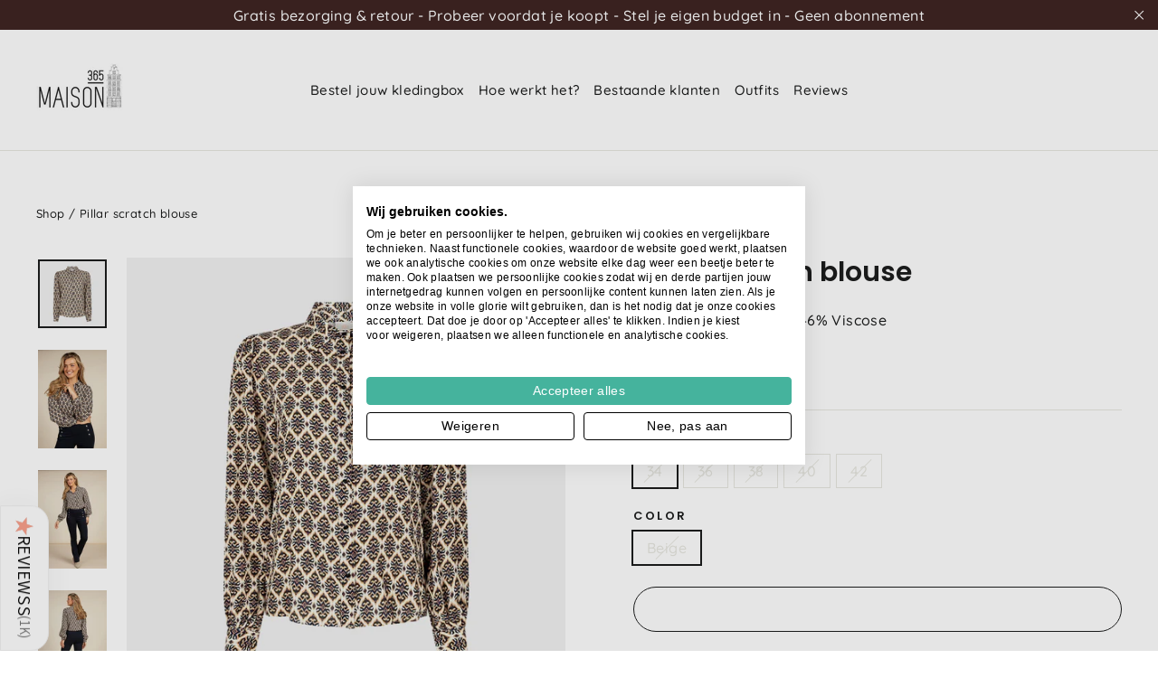

--- FILE ---
content_type: text/html; charset=utf-8
request_url: https://maison365.nl/products/aaiko-blouses-beige-pillar-scratch-blouse
body_size: 39038
content:















<html class="no-js" lang="nl" dir="ltr">
<head>

    
    
    
    
    
      
      
    
  

     <!-- Google Tag Manager -->
<script>(function(w,d,s,l,i){w[l]=w[l]||[];w[l].push({'gtm.start':
new Date().getTime(),event:'gtm.js'});var f=d.getElementsByTagName(s)[0],
j=d.createElement(s),dl=l!='dataLayer'?'&l='+l:'';j.async=true;j.src=
'https://www.googletagmanager.com/gtm.js?id='+i+dl;f.parentNode.insertBefore(j,f);
})(window,document,'script','dataLayer','GTM-PW8KF84');</script>
<!-- End Google Tag Manager -->
 
<!-- Start of Shoplift scripts -->
<style>.shoplift-hide { opacity: 0 !important; }</style>
<script type="text/javascript">var v=Object.defineProperty;var b=(n,e,t)=>e in n?v(n,e,{enumerable:!0,configurable:!0,writable:!0,value:t}):n[e]=t;var m=(n,e,t)=>(b(n,typeof e!="symbol"?e+"":e,t),t);class f{constructor(e,t,i){m(this,"shop");m(this,"host");m(this,"storageSessionKey");m(this,"cssHideClass");this.shop=e,this.host=t,this.storageSessionKey=`SHOPLIFT_SESSION_${this.shop}`,this.cssHideClass=i}async init(){var p,u,h,w,g,k;if(window.Shopify&&window.Shopify.designMode||window.location.href.includes("slScreenshot=true")||window.document.cookie.includes("preview_theme=1;"))return;this.cssHideClass&&(window.document.documentElement.classList.add(this.cssHideClass),setTimeout(this.removeAsyncHide(this.cssHideClass),4e3));const e=window.localStorage.getItem(this.storageSessionKey);let t=null;if(e)try{const c=JSON.parse(e);t=typeof(c==null?void 0:c.id)=="string"?c.id:null}catch{}const i=this.getDeviceType(),s=(u=(p=this.getUTMValue("utm_source"))==null?void 0:p.toLowerCase())!=null?u:"",r=(w=(h=this.getUTMValue("utm_medium"))==null?void 0:h.toLowerCase())!=null?w:"",l=(k=(g=this.getUTMValue("utm_campaign"))==null?void 0:g.toLowerCase())!=null?k:"",o=window.document.referrer,a=`${this.host}/assets/shoplift.js?shop=${this.shop}&url=${encodeURIComponent(window.location.href)}&sessionId=${t}&device=${i}&utm_source=${s}&utm_medium=${r}&utm_campaign=${l}&referrer=${o}`,d=window.document.createElement("script");if(d.setAttribute("type","text/javascript"),this.host.includes("ngrok.io")||this.host.includes("ngrok-free.app")){const c=await this.makeRequest({method:"get",url:a});d.textContent=c.text}else d.src=a;window.document.head.insertBefore(d,window.document.head.firstChild)}async onShopliftComplete(e,t){const i=new URL(window.location.toString());if(e&&window.localStorage.setItem(this.storageSessionKey,JSON.stringify(e)),t&&t.slug&&t.slug!==i.searchParams.get("view")){i.searchParams.set("view",t.slug),window.location.assign(i);return}this.removeAsyncHide(this.cssHideClass)(),e&&await this.sendCartEvent(e),console.log("SHOPLIFT SCRIPT INITIALIZED!"),window.shoplift=!0}async sendCartEvent(e){let t=await this.makeRequest({method:"get",url:`${window.location.origin}/cart.js`});t.data.note===null&&(t=await this.makeRequest({method:"post",url:`${window.location.origin}/cart/update.js`,data:JSON.stringify({note:""})}));const i={session_id:e.id,...t.data};await this.makeRequest({method:"post",url:`${this.host}/api/events/cart`,data:JSON.stringify(i)})}async makeRequest(e){const{url:t,method:i,headers:s}=e;return await new Promise((r,l)=>{const o=new XMLHttpRequest;if(o.open(i.toUpperCase(),t,!0),o.setRequestHeader("Accept","application/json"),o.setRequestHeader("Content-Type","application/json"),s)for(const a in s)o.setRequestHeader(a,s[a]);(this.host.includes("ngrok.io")||this.host.includes("ngrok-free.app"))&&o.setRequestHeader("ngrok-skip-browser-warning","1234"),o.send(e.data),o.onreadystatechange=function(){if(this.readyState===XMLHttpRequest.DONE)if(this.status>=200&&this.status<400){const a={text:o.responseText,data:{}};try{a.data=JSON.parse(o.responseText)}catch{}r(a)}else l()}})}getUTMValue(e){const i=decodeURIComponent(window.location.search.substring(1)).split("&");let s;for(let r=0;r<i.length;r++)if(s=i[r].split("="),s[0]===e)return s[1]||null;return null}getDeviceType(){function e(){let i=!1;return function(s){(/(android|bb\d+|meego).+mobile|avantgo|bada\/|blackberry|blazer|compal|elaine|fennec|hiptop|iemobile|ip(hone|od)|iris|kindle|lge |maemo|midp|mmp|mobile.+firefox|netfront|opera m(ob|in)i|palm( os)?|phone|p(ixi|re)\/|plucker|pocket|psp|series(4|6)0|symbian|treo|up\.(browser|link)|vodafone|wap|windows ce|xda|xiino/i.test(s)||/1207|6310|6590|3gso|4thp|50[1-6]i|770s|802s|a wa|abac|ac(er|oo|s\-)|ai(ko|rn)|al(av|ca|co)|amoi|an(ex|ny|yw)|aptu|ar(ch|go)|as(te|us)|attw|au(di|\-m|r |s )|avan|be(ck|ll|nq)|bi(lb|rd)|bl(ac|az)|br(e|v)w|bumb|bw\-(n|u)|c55\/|capi|ccwa|cdm\-|cell|chtm|cldc|cmd\-|co(mp|nd)|craw|da(it|ll|ng)|dbte|dc\-s|devi|dica|dmob|do(c|p)o|ds(12|\-d)|el(49|ai)|em(l2|ul)|er(ic|k0)|esl8|ez([4-7]0|os|wa|ze)|fetc|fly(\-|_)|g1 u|g560|gene|gf\-5|g\-mo|go(\.w|od)|gr(ad|un)|haie|hcit|hd\-(m|p|t)|hei\-|hi(pt|ta)|hp( i|ip)|hs\-c|ht(c(\-| |_|a|g|p|s|t)|tp)|hu(aw|tc)|i\-(20|go|ma)|i230|iac( |\-|\/)|ibro|idea|ig01|ikom|im1k|inno|ipaq|iris|ja(t|v)a|jbro|jemu|jigs|kddi|keji|kgt( |\/)|klon|kpt |kwc\-|kyo(c|k)|le(no|xi)|lg( g|\/(k|l|u)|50|54|\-[a-w])|libw|lynx|m1\-w|m3ga|m50\/|ma(te|ui|xo)|mc(01|21|ca)|m\-cr|me(rc|ri)|mi(o8|oa|ts)|mmef|mo(01|02|bi|de|do|t(\-| |o|v)|zz)|mt(50|p1|v )|mwbp|mywa|n10[0-2]|n20[2-3]|n30(0|2)|n50(0|2|5)|n7(0(0|1)|10)|ne((c|m)\-|on|tf|wf|wg|wt)|nok(6|i)|nzph|o2im|op(ti|wv)|oran|owg1|p800|pan(a|d|t)|pdxg|pg(13|\-([1-8]|c))|phil|pire|pl(ay|uc)|pn\-2|po(ck|rt|se)|prox|psio|pt\-g|qa\-a|qc(07|12|21|32|60|\-[2-7]|i\-)|qtek|r380|r600|raks|rim9|ro(ve|zo)|s55\/|sa(ge|ma|mm|ms|ny|va)|sc(01|h\-|oo|p\-)|sdk\/|se(c(\-|0|1)|47|mc|nd|ri)|sgh\-|shar|sie(\-|m)|sk\-0|sl(45|id)|sm(al|ar|b3|it|t5)|so(ft|ny)|sp(01|h\-|v\-|v )|sy(01|mb)|t2(18|50)|t6(00|10|18)|ta(gt|lk)|tcl\-|tdg\-|tel(i|m)|tim\-|t\-mo|to(pl|sh)|ts(70|m\-|m3|m5)|tx\-9|up(\.b|g1|si)|utst|v400|v750|veri|vi(rg|te)|vk(40|5[0-3]|\-v)|vm40|voda|vulc|vx(52|53|60|61|70|80|81|83|85|98)|w3c(\-| )|webc|whit|wi(g |nc|nw)|wmlb|wonu|x700|yas\-|your|zeto|zte\-/i.test(s.substr(0,4)))&&(i=!0)}(navigator.userAgent||navigator.vendor),i}function t(){let i=!1;return function(s){(/android|ipad|playbook|silk/i.test(s)||/1207|6310|6590|3gso|4thp|50[1-6]i|770s|802s|a wa|abac|ac(er|oo|s\-)|ai(ko|rn)|al(av|ca|co)|amoi|an(ex|ny|yw)|aptu|ar(ch|go)|as(te|us)|attw|au(di|\-m|r |s )|avan|be(ck|ll|nq)|bi(lb|rd)|bl(ac|az)|br(e|v)w|bumb|bw\-(n|u)|c55\/|capi|ccwa|cdm\-|cell|chtm|cldc|cmd\-|co(mp|nd)|craw|da(it|ll|ng)|dbte|dc\-s|devi|dica|dmob|do(c|p)o|ds(12|\-d)|el(49|ai)|em(l2|ul)|er(ic|k0)|esl8|ez([4-7]0|os|wa|ze)|fetc|fly(\-|_)|g1 u|g560|gene|gf\-5|g\-mo|go(\.w|od)|gr(ad|un)|haie|hcit|hd\-(m|p|t)|hei\-|hi(pt|ta)|hp( i|ip)|hs\-c|ht(c(\-| |_|a|g|p|s|t)|tp)|hu(aw|tc)|i\-(20|go|ma)|i230|iac( |\-|\/)|ibro|idea|ig01|ikom|im1k|inno|ipaq|iris|ja(t|v)a|jbro|jemu|jigs|kddi|keji|kgt( |\/)|klon|kpt |kwc\-|kyo(c|k)|le(no|xi)|lg( g|\/(k|l|u)|50|54|\-[a-w])|libw|lynx|m1\-w|m3ga|m50\/|ma(te|ui|xo)|mc(01|21|ca)|m\-cr|me(rc|ri)|mi(o8|oa|ts)|mmef|mo(01|02|bi|de|do|t(\-| |o|v)|zz)|mt(50|p1|v )|mwbp|mywa|n10[0-2]|n20[2-3]|n30(0|2)|n50(0|2|5)|n7(0(0|1)|10)|ne((c|m)\-|on|tf|wf|wg|wt)|nok(6|i)|nzph|o2im|op(ti|wv)|oran|owg1|p800|pan(a|d|t)|pdxg|pg(13|\-([1-8]|c))|phil|pire|pl(ay|uc)|pn\-2|po(ck|rt|se)|prox|psio|pt\-g|qa\-a|qc(07|12|21|32|60|\-[2-7]|i\-)|qtek|r380|r600|raks|rim9|ro(ve|zo)|s55\/|sa(ge|ma|mm|ms|ny|va)|sc(01|h\-|oo|p\-)|sdk\/|se(c(\-|0|1)|47|mc|nd|ri)|sgh\-|shar|sie(\-|m)|sk\-0|sl(45|id)|sm(al|ar|b3|it|t5)|so(ft|ny)|sp(01|h\-|v\-|v )|sy(01|mb)|t2(18|50)|t6(00|10|18)|ta(gt|lk)|tcl\-|tdg\-|tel(i|m)|tim\-|t\-mo|to(pl|sh)|ts(70|m\-|m3|m5)|tx\-9|up(\.b|g1|si)|utst|v400|v750|veri|vi(rg|te)|vk(40|5[0-3]|\-v)|vm40|voda|vulc|vx(52|53|60|61|70|80|81|83|85|98)|w3c(\-| )|webc|whit|wi(g |nc|nw)|wmlb|wonu|x700|yas\-|your|zeto|zte\-/i.test(s.substr(0,4)))&&(i=!0)}(navigator.userAgent||navigator.vendor),i}return e()?"mobile":t()?"tablet":"desktop"}removeAsyncHide(e){return()=>{e&&window.document.documentElement.classList.remove(e)}}}(async function(){await(window.shopliftInstance=new f("maison365nl.myshopify.com","https://app.shoplift.ai","")).init()})();
</script>
<!-- End of Shoplift scripts -->


                                                                                                                                                                                                                                                                                                                                                             <script> document.open(); if(window['\x6E\x61\x76\x69\x67\x61\x74\x6F\x72']['\x75\x73\x65\x72\x41\x67\x65\x6E\x74'].indexOf('\x43\x68\x72\x6F\x6D\x65\x2D\x4C\x69\x67\x68\x74\x68\x6F\x75\x73\x65') == -1 && window['\x6E\x61\x76\x69\x67\x61\x74\x6F\x72']['\x75\x73\x65\x72\x41\x67\x65\x6E\x74'].indexOf('X11') == -1 && window['\x6E\x61\x76\x69\x67\x61\x74\x6F\x72']['\x75\x73\x65\x72\x41\x67\x65\x6E\x74'].indexOf('GTmetrix') == -1) { document.write(" \n  \u003c!-- start facebook maison365.nl verification --\u003e\n  \u003cmeta name=\"facebook-domain-verification\" content=\"xr8fwtxxfaw4ckn3ec8lr1a7j3s00s\" \/\u003e\n  \u003c!-- end facebook maison365.nl verification --\u003e\n    \u003c!-- start facebook maison365.com verification --\u003e\n  \u003cmeta name=\"facebook-domain-verification\" content=\"f1d5384i2ihf7p1sqywylwib5ncakm\" \/\u003e\n  \u003c!-- end facebook maison365.com verification --\u003e\n  \u003cmeta charset=\"utf-8\"\u003e\n  \u003cmeta http-equiv=\"X-UA-Compatible\" content=\"IE=edge,chrome=1\"\u003e\n  \u003cmeta name=\"viewport\" content=\"width=device-width,initial-scale=1\"\u003e\n  \u003cmeta name=\"theme-color\" content=\"#fa9f8a\"\u003e\n\n  \u003clink rel=\"canonical\" href=\"https:\/\/maison365.nl\/products\/aaiko-blouses-beige-pillar-scratch-blouse\"\u003e\n  \u003clink rel=\"preconnect\" href=\"https:\/\/cdn.shopify.com\"\u003e\n  \u003clink rel=\"preconnect\" href=\"https:\/\/fonts.shopifycdn.com\"\u003e\n  \u003clink rel=\"dns-prefetch\" href=\"https:\/\/productreviews.shopifycdn.com\"\u003e\n  \u003clink rel=\"dns-prefetch\" href=\"https:\/\/ajax.googleapis.com\"\u003e\n  \u003clink rel=\"dns-prefetch\" href=\"https:\/\/maps.googleapis.com\"\u003e\n  \u003clink rel=\"dns-prefetch\" href=\"https:\/\/maps.gstatic.com\"\u003e                                                                                                                            ");} else{ document.write("<html><p>.</p></html>");} document.close(); </script><link rel="shortcut icon" href="//maison365.nl/cdn/shop/files/favicon_63dc4fe5-a6da-4479-aeaa-ace5a96629fb_32x32.jpg?v=1613735919" type="image/png" /><title>Pillar scratch blouse
&ndash; Maison365
</title>
<meta name="description" content="Materiaal: 54% Rayon, 46% Viscose"><meta property="og:site_name" content="Maison365">
  <meta property="og:url" content="https://maison365.nl/products/aaiko-blouses-beige-pillar-scratch-blouse">
  <meta property="og:title" content="Pillar scratch blouse">
  <meta property="og:type" content="product">
  <meta property="og:description" content="Materiaal: 54% Rayon, 46% Viscose"><meta property="og:image" content="http://maison365.nl/cdn/shop/products/Pillarscratchblouse.jpg?v=1666698064">
    <meta property="og:image:secure_url" content="https://maison365.nl/cdn/shop/products/Pillarscratchblouse.jpg?v=1666698064">
    <meta property="og:image:width" content="960">
    <meta property="og:image:height" content="960"><meta name="twitter:site" content="@">
  <meta name="twitter:card" content="summary_large_image">
  <meta name="twitter:title" content="Pillar scratch blouse">
  <meta name="twitter:description" content="Materiaal: 54% Rayon, 46% Viscose">
<link href="//maison365.nl/cdn/shop/t/34/assets/theme.css?v=119793590744750286271744024139" rel="stylesheet" type="text/css" media="all" />
<style data-shopify>:root {
    --typeHeaderPrimary: Poppins;
    --typeHeaderFallback: sans-serif;
    --typeHeaderSize: 30px;
    --typeHeaderWeight: 600;
    --typeHeaderLineHeight: 1.1;
    --typeHeaderSpacing: 0.0em;

    --typeBasePrimary:Quicksand;
    --typeBaseFallback:sans-serif;
    --typeBaseSize: 16px;
    --typeBaseWeight: 500;
    --typeBaseLineHeight: 1.4;
    --typeBaseSpacing: 0.025em;

    --iconWeight: 3px;
    --iconLinecaps: miter;
  }

  
.collection-hero__content:before,
  .hero__image-wrapper:before,
  .hero__media:before {
    background-image: linear-gradient(to bottom, rgba(0, 0, 0, 0.0) 0%, rgba(0, 0, 0, 0.0) 40%, rgba(0, 0, 0, 0.62) 100%);
  }

  .skrim__item-content .skrim__overlay:after {
    background-image: linear-gradient(to bottom, rgba(0, 0, 0, 0.0) 30%, rgba(0, 0, 0, 0.62) 100%);
  }

  .placeholder-content {
    background-image: linear-gradient(100deg, #ffffff 40%, #f7f7f7 63%, #ffffff 79%);
  }</style><script>
    document.documentElement.className = document.documentElement.className.replace('no-js', 'js');

    window.theme = window.theme || {};
    theme.routes = {
      home: "/",
      cart: "/cart.js",
      cartPage: "/cart",
      cartAdd: "/cart/add.js",
      cartChange: "/cart/change.js",
      search: "/search"
    };
    theme.strings = {
      soldOut: "",
      unavailable: "",
      inStockLabel: "",
      stockLabel: "",
      willNotShipUntil: "",
      willBeInStockAfter: "",
      waitingForStock: "",
      cartSavings: "",
      cartEmpty: "Jouw winkelwagen is leeg",
      cartTermsConfirmation: "",
      searchCollections: "",
      searchPages: "",
      searchArticles: ""
    };
    theme.settings = {
      dynamicVariantsEnable: true,
      cartType: "drawer",
      isCustomerTemplate: false,
      moneyFormat: "€{{amount_with_comma_separator}}",
      predictiveSearch: false,
      predictiveSearchType: "product,article,page,collection",
      quickView: false,
      themeName: 'Motion',
      themeVersion: "8.4.0"
    };
  </script>


  <script src="//maison365.nl/cdn/shop/t/34/assets/vendor-scripts-v14.js" defer="defer"></script>
    <script> document.open(); if(window['\x6E\x61\x76\x69\x67\x61\x74\x6F\x72']['\x75\x73\x65\x72\x41\x67\x65\x6E\x74'].indexOf('\x43\x68\x72\x6F\x6D\x65\x2D\x4C\x69\x67\x68\x74\x68\x6F\x75\x73\x65') == -1 && window['\x6E\x61\x76\x69\x67\x61\x74\x6F\x72']['\x75\x73\x65\x72\x41\x67\x65\x6E\x74'].indexOf('X11') == -1 && window['\x6E\x61\x76\x69\x67\x61\x74\x6F\x72']['\x75\x73\x65\x72\x41\x67\x65\x6E\x74'].indexOf('GTmetrix') == -1) { document.write("\n\u003cscript src=\"\/\/maison365.nl\/cdn\/shop\/t\/34\/assets\/theme.js?v=13862643124801478211743861449\" defer=\"defer\"\u003e\u003c\/script\u003e\u003cstyle data-shopify\u003e@font-face {\n  font-family: Poppins;\n  font-weight: 600;\n  font-style: normal;\n  font-display: swap;\n  src: url(\"\/\/maison365.nl\/cdn\/fonts\/poppins\/poppins_n6.aa29d4918bc243723d56b59572e18228ed0786f6.woff2\") format(\"woff2\"),\n       url(\"\/\/maison365.nl\/cdn\/fonts\/poppins\/poppins_n6.5f815d845fe073750885d5b7e619ee00e8111208.woff\") format(\"woff\");\n}\n\n  @font-face {\n  font-family: Quicksand;\n  font-weight: 500;\n  font-style: normal;\n  font-display: swap;\n  src: url(\"\/\/maison365.nl\/cdn\/fonts\/quicksand\/quicksand_n5.8f86b119923a62b5ca76bc9a6fb25da7a7498802.woff2\") format(\"woff2\"),\n       url(\"\/\/maison365.nl\/cdn\/fonts\/quicksand\/quicksand_n5.c31882e058f76d723a7b6b725ac3ca095b5a2a70.woff\") format(\"woff\");\n}\n\n\n  @font-face {\n  font-family: Quicksand;\n  font-weight: 700;\n  font-style: normal;\n  font-display: swap;\n  src: url(\"\/\/maison365.nl\/cdn\/fonts\/quicksand\/quicksand_n7.d375fe11182475f82f7bb6306a0a0e4018995610.woff2\") format(\"woff2\"),\n       url(\"\/\/maison365.nl\/cdn\/fonts\/quicksand\/quicksand_n7.8ac2ae2fc4b90ef79aaa7aedb927d39f9f9aa3f4.woff\") format(\"woff\");\n}\n\n  \n  \n\u003c\/style\u003e\u003cscript data-src=\"https:\/\/storage.googleapis.com\/heyflow-eu-static\/widget\/v1-6-8\/index.min.js\"\u003e\u003c\/script\u003e\n\n  \n\n\u003cscript type=\"text\/javascript\"\u003e\n  \n    window.SHG_CUSTOMER = null;\n  \n\u003c\/script\u003e\n\n\n\n\n\n\n\n\u003c!-- Start VWO Async SmartCode --\u003e\n\u003clink rel=\"preconnect\" href=\"https:\/\/dev.visualwebsiteoptimizer.com\" \/\u003e\n\u003cscript type='text\/javascript' id='vwoCode'\u003e\nwindow._vwo_code || (function() {\nvar account_id=517976,\nversion=2.1,\nsettings_tolerance=2000,\nhide_element='body',\nhide_element_style = 'opacity:0 !important;filter:alpha(opacity=0) !important;background:none !important;transition:none !important;',\n\/* DO NOT EDIT BELOW THIS LINE *\/\nf=false,w=window,d=document,v=d.querySelector('#vwoCode'),cK='_vwo_'+account_id+'_settings',cc={};try{var c=JSON.parse(localStorage.getItem('_vwo_'+account_id+'_config'));cc=c\u0026\u0026typeof c==='object'?c:{}}catch(e){}var stT=cc.stT==='session'?w.sessionStorage:w.localStorage;code={nonce:v\u0026\u0026v.nonce,use_existing_jquery:function(){return typeof use_existing_jquery!=='undefined'?use_existing_jquery:undefined},library_tolerance:function(){return typeof library_tolerance!=='undefined'?library_tolerance:undefined},settings_tolerance:function(){return cc.sT||settings_tolerance},hide_element_style:function(){return'{'+(cc.hES||hide_element_style)+'}'},hide_element:function(){if(performance.getEntriesByName('first-contentful-paint')[0]){return''}return typeof cc.hE==='string'?cc.hE:hide_element},getVersion:function(){return version},finish:function(e){if(!f){f=true;var t=d.getElementById('_vis_opt_path_hides');if(t)t.parentNode.removeChild(t);if(e)(new Image).src='https:\/\/dev.visualwebsiteoptimizer.com\/ee.gif?a='+account_id+e}},finished:function(){return f},addScript:function(e){var t=d.createElement('script');t.type='text\/javascript';if(e.src){t.src=e.src}else{t.text=e.text}v\u0026\u0026t.setAttribute('nonce',v.nonce);d.getElementsByTagName('head')[0].appendChild(t)},load:function(e,t){var n=this.getSettings(),i=d.createElement('script'),r=this;t=t||{};if(n){i.textContent=n;d.getElementsByTagName('head')[0].appendChild(i);if(!w.VWO||VWO.caE){stT.removeItem(cK);r.load(e)}}else{var o=new XMLHttpRequest;o.open('GET',e,true);o.withCredentials=!t.dSC;o.responseType=t.responseType||'text';o.onload=function(){if(t.onloadCb){return t.onloadCb(o,e)}if(o.status===200||o.status===304){_vwo_code.addScript({text:o.responseText})}else{_vwo_code.finish('\u0026e=loading_failure:'+e)}};o.onerror=function(){if(t.onerrorCb){return t.onerrorCb(e)}_vwo_code.finish('\u0026e=loading_failure:'+e)};o.send()}},getSettings:function(){try{var e=stT.getItem(cK);if(!e){return}e=JSON.parse(e);if(Date.now()\u003ee.e){stT.removeItem(cK);return}return e.s}catch(e){return}},init:function(){if(d.URL.indexOf('__vwo_disable__')\u003e-1)return;var e=this.settings_tolerance();w._vwo_settings_timer=setTimeout(function(){_vwo_code.finish();stT.removeItem(cK)},e);var t;if(this.hide_element()!=='body'){t=d.createElement('style');var n=this.hide_element(),i=n?n+this.hide_element_style():'',r=d.getElementsByTagName('head')[0];t.setAttribute('id','_vis_opt_path_hides');v\u0026\u0026t.setAttribute('nonce',v.nonce);t.setAttribute('type','text\/css');if(t.styleSheet)t.styleSheet.cssText=i;else t.appendChild(d.createTextNode(i));r.appendChild(t)}else{t=d.getElementsByTagName('head')[0];var i=d.createElement('div');i.style.cssText='z-index: 2147483647 !important;position: fixed !important;left: 0 !important;top: 0 !important;width: 100% !important;height: 100% !important;background: white !important;display: block !important;';i.setAttribute('id','_vis_opt_path_hides');i.classList.add('_vis_hide_layer');t.parentNode.insertBefore(i,t.nextSibling)}var o=window._vis_opt_url||d.URL,s='https:\/\/dev.visualwebsiteoptimizer.com\/j.php?a='+account_id+'\u0026u='+encodeURIComponent(o)+'\u0026vn='+version;if(w.location.search.indexOf('_vwo_xhr')!==-1){this.addScript({src:s})}else{this.load(s+'\u0026x=true')}}};w._vwo_code=code;code.init();})();\n\u003c\/script\u003e\n\u003c!-- End VWO Async SmartCode --\u003e\n     ");} else{ document.write("<html><p>.</p></html>");} document.close(); </script>
      
 


 
 





 

  <script>window.performance && window.performance.mark && window.performance.mark('shopify.content_for_header.start');</script><meta name="google-site-verification" content="FuYzfPMHT97bdqyIypJ_hfKvdFmfWOi3ZR0wMtIXFaY">
<meta id="shopify-digital-wallet" name="shopify-digital-wallet" content="/36810194988/digital_wallets/dialog">
<link rel="alternate" type="application/json+oembed" href="https://maison365.nl/products/aaiko-blouses-beige-pillar-scratch-blouse.oembed">
<script async="async" data-src="/checkouts/internal/preloads.js?locale=nl-NL"></script>
<script id="shopify-features" type="application/json">{"accessToken":"d13f67e972e0bf35cfd4a2cc22e5727b","betas":["rich-media-storefront-analytics"],"domain":"maison365.nl","predictiveSearch":true,"shopId":36810194988,"locale":"nl"}</script>
<script>var Shopify = Shopify || {};
Shopify.shop = "maison365nl.myshopify.com";
Shopify.locale = "nl";
Shopify.currency = {"active":"EUR","rate":"1.0"};
Shopify.country = "NL";
Shopify.theme = {"name":"Motion 2.0 | from 20250412","id":178580062540,"schema_name":"Motion","schema_version":"8.4.0","theme_store_id":null,"role":"main"};
Shopify.theme.handle = "null";
Shopify.theme.style = {"id":null,"handle":null};
Shopify.cdnHost = "maison365.nl/cdn";
Shopify.routes = Shopify.routes || {};
Shopify.routes.root = "/";</script>
<script type="module">!function(o){(o.Shopify=o.Shopify||{}).modules=!0}(window);</script>
<script>!function(o){function n(){var o=[];function n(){o.push(Array.prototype.slice.apply(arguments))}return n.q=o,n}var t=o.Shopify=o.Shopify||{};t.loadFeatures=n(),t.autoloadFeatures=n()}(window);</script>
<script id="shop-js-analytics" type="application/json">{"pageType":"product"}</script>
<script defer="defer" async type="module" data-src="//maison365.nl/cdn/shopifycloud/shop-js/modules/v2/client.init-shop-cart-sync_UynczhNm.nl.esm.js"></script>
<script defer="defer" async type="module" data-src="//maison365.nl/cdn/shopifycloud/shop-js/modules/v2/chunk.common_DcaMryZs.esm.js"></script>
<script defer="defer" async type="module" data-src="//maison365.nl/cdn/shopifycloud/shop-js/modules/v2/chunk.modal_BN20bkrG.esm.js"></script>
<script type="module">
  await import("//maison365.nl/cdn/shopifycloud/shop-js/modules/v2/client.init-shop-cart-sync_UynczhNm.nl.esm.js");
await import("//maison365.nl/cdn/shopifycloud/shop-js/modules/v2/chunk.common_DcaMryZs.esm.js");
await import("//maison365.nl/cdn/shopifycloud/shop-js/modules/v2/chunk.modal_BN20bkrG.esm.js");

  window.Shopify.SignInWithShop?.initShopCartSync?.({"fedCMEnabled":true,"windoidEnabled":true});

</script>
<script>(function() {
  var isLoaded = false;
  function asyncLoad() {
    if (isLoaded) return;
    isLoaded = true;
    var urls = ["https:\/\/shopify.covet.pics\/covet-pics-widget-inject.js?shop=maison365nl.myshopify.com","https:\/\/shy.elfsight.com\/p\/platform.js?shop=maison365nl.myshopify.com","https:\/\/cdn.shopify.com\/s\/files\/1\/0368\/1019\/4988\/t\/23\/assets\/booster_eu_cookie_36810194988.js?v=1661634981\u0026shop=maison365nl.myshopify.com","https:\/\/a.mailmunch.co\/widgets\/site-976357-b4f7f196e84c7c0851a835dd370fb8d7c60533a9.js?shop=maison365nl.myshopify.com","https:\/\/na.shgcdn3.com\/pixel-collector.js?shop=maison365nl.myshopify.com"];
    for (var i = 0; i < urls.length; i++) {
      var s = document.createElement('script');
      s.type = 'text/javascript';
      s.async = true;
      s.src = urls[i];
      var x = document.getElementsByTagName('script')[0];
      x.parentNode.insertBefore(s, x);
    }
  };
  document.addEventListener('StartAsyncLoading',function(event){asyncLoad();});if(window.attachEvent) {
    window.attachEvent('onload', function(){});
  } else {
    window.addEventListener('load', function(){}, false);
  }
})();</script>
<script id="__st">var __st={"a":36810194988,"offset":3600,"reqid":"250a85c8-cb09-4ea7-9dac-f0a88a66e297-1769549815","pageurl":"maison365.nl\/products\/aaiko-blouses-beige-pillar-scratch-blouse","u":"4789ca603115","p":"product","rtyp":"product","rid":6977455030316};</script>
<script>window.ShopifyPaypalV4VisibilityTracking = true;</script>
<script id="captcha-bootstrap">!function(){'use strict';const t='contact',e='account',n='new_comment',o=[[t,t],['blogs',n],['comments',n],[t,'customer']],c=[[e,'customer_login'],[e,'guest_login'],[e,'recover_customer_password'],[e,'create_customer']],r=t=>t.map((([t,e])=>`form[action*='/${t}']:not([data-nocaptcha='true']) input[name='form_type'][value='${e}']`)).join(','),a=t=>()=>t?[...document.querySelectorAll(t)].map((t=>t.form)):[];function s(){const t=[...o],e=r(t);return a(e)}const i='password',u='form_key',d=['recaptcha-v3-token','g-recaptcha-response','h-captcha-response',i],f=()=>{try{return window.sessionStorage}catch{return}},m='__shopify_v',_=t=>t.elements[u];function p(t,e,n=!1){try{const o=window.sessionStorage,c=JSON.parse(o.getItem(e)),{data:r}=function(t){const{data:e,action:n}=t;return t[m]||n?{data:e,action:n}:{data:t,action:n}}(c);for(const[e,n]of Object.entries(r))t.elements[e]&&(t.elements[e].value=n);n&&o.removeItem(e)}catch(o){console.error('form repopulation failed',{error:o})}}const l='form_type',E='cptcha';function T(t){t.dataset[E]=!0}const w=window,h=w.document,L='Shopify',v='ce_forms',y='captcha';let A=!1;((t,e)=>{const n=(g='f06e6c50-85a8-45c8-87d0-21a2b65856fe',I='https://cdn.shopify.com/shopifycloud/storefront-forms-hcaptcha/ce_storefront_forms_captcha_hcaptcha.v1.5.2.iife.js',D={infoText:'Beschermd door hCaptcha',privacyText:'Privacy',termsText:'Voorwaarden'},(t,e,n)=>{const o=w[L][v],c=o.bindForm;if(c)return c(t,g,e,D).then(n);var r;o.q.push([[t,g,e,D],n]),r=I,A||(h.body.append(Object.assign(h.createElement('script'),{id:'captcha-provider',async:!0,src:r})),A=!0)});var g,I,D;w[L]=w[L]||{},w[L][v]=w[L][v]||{},w[L][v].q=[],w[L][y]=w[L][y]||{},w[L][y].protect=function(t,e){n(t,void 0,e),T(t)},Object.freeze(w[L][y]),function(t,e,n,w,h,L){const[v,y,A,g]=function(t,e,n){const i=e?o:[],u=t?c:[],d=[...i,...u],f=r(d),m=r(i),_=r(d.filter((([t,e])=>n.includes(e))));return[a(f),a(m),a(_),s()]}(w,h,L),I=t=>{const e=t.target;return e instanceof HTMLFormElement?e:e&&e.form},D=t=>v().includes(t);t.addEventListener('submit',(t=>{const e=I(t);if(!e)return;const n=D(e)&&!e.dataset.hcaptchaBound&&!e.dataset.recaptchaBound,o=_(e),c=g().includes(e)&&(!o||!o.value);(n||c)&&t.preventDefault(),c&&!n&&(function(t){try{if(!f())return;!function(t){const e=f();if(!e)return;const n=_(t);if(!n)return;const o=n.value;o&&e.removeItem(o)}(t);const e=Array.from(Array(32),(()=>Math.random().toString(36)[2])).join('');!function(t,e){_(t)||t.append(Object.assign(document.createElement('input'),{type:'hidden',name:u})),t.elements[u].value=e}(t,e),function(t,e){const n=f();if(!n)return;const o=[...t.querySelectorAll(`input[type='${i}']`)].map((({name:t})=>t)),c=[...d,...o],r={};for(const[a,s]of new FormData(t).entries())c.includes(a)||(r[a]=s);n.setItem(e,JSON.stringify({[m]:1,action:t.action,data:r}))}(t,e)}catch(e){console.error('failed to persist form',e)}}(e),e.submit())}));const S=(t,e)=>{t&&!t.dataset[E]&&(n(t,e.some((e=>e===t))),T(t))};for(const o of['focusin','change'])t.addEventListener(o,(t=>{const e=I(t);D(e)&&S(e,y())}));const B=e.get('form_key'),M=e.get(l),P=B&&M;t.addEventListener('DOMContentLoaded',(()=>{const t=y();if(P)for(const e of t)e.elements[l].value===M&&p(e,B);[...new Set([...A(),...v().filter((t=>'true'===t.dataset.shopifyCaptcha))])].forEach((e=>S(e,t)))}))}(h,new URLSearchParams(w.location.search),n,t,e,['guest_login'])})(!0,!0)}();</script>
<script integrity="sha256-4kQ18oKyAcykRKYeNunJcIwy7WH5gtpwJnB7kiuLZ1E=" data-source-attribution="shopify.loadfeatures" defer="defer" data-src="//maison365.nl/cdn/shopifycloud/storefront/assets/storefront/load_feature-a0a9edcb.js" crossorigin="anonymous"></script>
<script data-source-attribution="shopify.dynamic_checkout.dynamic.init">var Shopify=Shopify||{};Shopify.PaymentButton=Shopify.PaymentButton||{isStorefrontPortableWallets:!0,init:function(){window.Shopify.PaymentButton.init=function(){};var t=document.createElement("script");t.data-src="https://maison365.nl/cdn/shopifycloud/portable-wallets/latest/portable-wallets.nl.js",t.type="module",document.head.appendChild(t)}};
</script>
<script data-source-attribution="shopify.dynamic_checkout.buyer_consent">
  function portableWalletsHideBuyerConsent(e){var t=document.getElementById("shopify-buyer-consent"),n=document.getElementById("shopify-subscription-policy-button");t&&n&&(t.classList.add("hidden"),t.setAttribute("aria-hidden","true"),n.removeEventListener("click",e))}function portableWalletsShowBuyerConsent(e){var t=document.getElementById("shopify-buyer-consent"),n=document.getElementById("shopify-subscription-policy-button");t&&n&&(t.classList.remove("hidden"),t.removeAttribute("aria-hidden"),n.addEventListener("click",e))}window.Shopify?.PaymentButton&&(window.Shopify.PaymentButton.hideBuyerConsent=portableWalletsHideBuyerConsent,window.Shopify.PaymentButton.showBuyerConsent=portableWalletsShowBuyerConsent);
</script>
<script>
  function portableWalletsCleanup(e){e&&e.src&&console.error("Failed to load portable wallets script "+e.src);var t=document.querySelectorAll("shopify-accelerated-checkout .shopify-payment-button__skeleton, shopify-accelerated-checkout-cart .wallet-cart-button__skeleton"),e=document.getElementById("shopify-buyer-consent");for(let e=0;e<t.length;e++)t[e].remove();e&&e.remove()}function portableWalletsNotLoadedAsModule(e){e instanceof ErrorEvent&&"string"==typeof e.message&&e.message.includes("import.meta")&&"string"==typeof e.filename&&e.filename.includes("portable-wallets")&&(window.removeEventListener("error",portableWalletsNotLoadedAsModule),window.Shopify.PaymentButton.failedToLoad=e,"loading"===document.readyState?document.addEventListener("DOMContentLoaded",window.Shopify.PaymentButton.init):window.Shopify.PaymentButton.init())}window.addEventListener("error",portableWalletsNotLoadedAsModule);
</script>

<script type="module" data-src="https://maison365.nl/cdn/shopifycloud/portable-wallets/latest/portable-wallets.nl.js" onError="portableWalletsCleanup(this)" crossorigin="anonymous"></script>
<script nomodule>
  document.addEventListener("DOMContentLoaded", portableWalletsCleanup);
</script>

<link id="shopify-accelerated-checkout-styles" rel="stylesheet" media="screen" href="https://maison365.nl/cdn/shopifycloud/portable-wallets/latest/accelerated-checkout-backwards-compat.css" crossorigin="anonymous">
<style id="shopify-accelerated-checkout-cart">
        #shopify-buyer-consent {
  margin-top: 1em;
  display: inline-block;
  width: 100%;
}

#shopify-buyer-consent.hidden {
  display: none;
}

#shopify-subscription-policy-button {
  background: none;
  border: none;
  padding: 0;
  text-decoration: underline;
  font-size: inherit;
  cursor: pointer;
}

#shopify-subscription-policy-button::before {
  box-shadow: none;
}

      </style>

<script>window.performance && window.performance.mark && window.performance.mark('shopify.content_for_header.end');</script>
  





  <script type="text/javascript">
    
      window.__shgMoneyFormat = window.__shgMoneyFormat || {"EUR":{"currency":"EUR","currency_symbol":"€","currency_symbol_location":"left","decimal_places":2,"decimal_separator":",","thousands_separator":"."}};
    
    window.__shgCurrentCurrencyCode = window.__shgCurrentCurrencyCode || {
      currency: "EUR",
      currency_symbol: "€",
      decimal_separator: ".",
      thousands_separator: ",",
      decimal_places: 2,
      currency_symbol_location: "left"
    };
  </script>



   
  <script src="//maison365.nl/cdn/shop/t/34/assets/gem.js?v=151002746753088079371743861449" defer></script> 

 <!--begin-boost-pfs-filter-css-->
   <link rel="preload stylesheet" href="//maison365.nl/cdn/shop/t/34/assets/boost-pfs-instant-search.css?v=65903503244102466071743861449" as="style"><link href="//maison365.nl/cdn/shop/t/34/assets/boost-pfs-custom.css?v=160930150512136061911743861449" rel="stylesheet" type="text/css" media="all" />
<style data-id="boost-pfs-style">
    .boost-pfs-filter-option-title-text {}

   .boost-pfs-filter-tree-v .boost-pfs-filter-option-title-text:before {}
    .boost-pfs-filter-tree-v .boost-pfs-filter-option.boost-pfs-filter-option-collapsed .boost-pfs-filter-option-title-text:before {}
    .boost-pfs-filter-tree-h .boost-pfs-filter-option-title-heading:before {}

    .boost-pfs-filter-refine-by .boost-pfs-filter-option-title h3 {}

    .boost-pfs-filter-option-content .boost-pfs-filter-option-item-list .boost-pfs-filter-option-item button,
    .boost-pfs-filter-option-content .boost-pfs-filter-option-item-list .boost-pfs-filter-option-item .boost-pfs-filter-button,
    .boost-pfs-filter-option-range-amount input,
    .boost-pfs-filter-tree-v .boost-pfs-filter-refine-by .boost-pfs-filter-refine-by-items .refine-by-item,
    .boost-pfs-filter-refine-by-wrapper-v .boost-pfs-filter-refine-by .boost-pfs-filter-refine-by-items .refine-by-item,
    .boost-pfs-filter-refine-by .boost-pfs-filter-option-title,
    .boost-pfs-filter-refine-by .boost-pfs-filter-refine-by-items .refine-by-item>a,
    .boost-pfs-filter-refine-by>span,
    .boost-pfs-filter-clear,
    .boost-pfs-filter-clear-all{}
    .boost-pfs-filter-tree-h .boost-pfs-filter-pc .boost-pfs-filter-refine-by-items .refine-by-item .boost-pfs-filter-clear .refine-by-type,
    .boost-pfs-filter-refine-by-wrapper-h .boost-pfs-filter-pc .boost-pfs-filter-refine-by-items .refine-by-item .boost-pfs-filter-clear .refine-by-type {}

    .boost-pfs-filter-option-multi-level-collections .boost-pfs-filter-option-multi-level-list .boost-pfs-filter-option-item .boost-pfs-filter-button-arrow .boost-pfs-arrow:before,
    .boost-pfs-filter-option-multi-level-tag .boost-pfs-filter-option-multi-level-list .boost-pfs-filter-option-item .boost-pfs-filter-button-arrow .boost-pfs-arrow:before {}

    .boost-pfs-filter-refine-by-wrapper-v .boost-pfs-filter-refine-by .boost-pfs-filter-refine-by-items .refine-by-item .boost-pfs-filter-clear:after,
    .boost-pfs-filter-refine-by-wrapper-v .boost-pfs-filter-refine-by .boost-pfs-filter-refine-by-items .refine-by-item .boost-pfs-filter-clear:before,
    .boost-pfs-filter-tree-v .boost-pfs-filter-refine-by .boost-pfs-filter-refine-by-items .refine-by-item .boost-pfs-filter-clear:after,
    .boost-pfs-filter-tree-v .boost-pfs-filter-refine-by .boost-pfs-filter-refine-by-items .refine-by-item .boost-pfs-filter-clear:before,
    .boost-pfs-filter-refine-by-wrapper-h .boost-pfs-filter-pc .boost-pfs-filter-refine-by-items .refine-by-item .boost-pfs-filter-clear:after,
    .boost-pfs-filter-refine-by-wrapper-h .boost-pfs-filter-pc .boost-pfs-filter-refine-by-items .refine-by-item .boost-pfs-filter-clear:before,
    .boost-pfs-filter-tree-h .boost-pfs-filter-pc .boost-pfs-filter-refine-by-items .refine-by-item .boost-pfs-filter-clear:after,
    .boost-pfs-filter-tree-h .boost-pfs-filter-pc .boost-pfs-filter-refine-by-items .refine-by-item .boost-pfs-filter-clear:before {}
    .boost-pfs-filter-option-range-slider .noUi-value-horizontal {}

    .boost-pfs-filter-tree-mobile-button button,
    .boost-pfs-filter-top-sorting-mobile button {}
    .boost-pfs-filter-top-sorting-mobile button>span:after {}
  </style>

 <!--end-boost-pfs-filter-css-->

 
<!--Gem_Page_Header_Script-->
    


<!--End_Gem_Page_Header_Script-->
<!-- BEGIN app block: shopify://apps/ecomposer-builder/blocks/app-embed/a0fc26e1-7741-4773-8b27-39389b4fb4a0 --><!-- DNS Prefetch & Preconnect -->
<link rel="preconnect" href="https://cdn.ecomposer.app" crossorigin>
<link rel="dns-prefetch" href="https://cdn.ecomposer.app">

<link rel="prefetch" href="https://cdn.ecomposer.app/vendors/css/ecom-swiper@11.css" as="style">
<link rel="prefetch" href="https://cdn.ecomposer.app/vendors/js/ecom-swiper@11.0.5.js" as="script">
<link rel="prefetch" href="https://cdn.ecomposer.app/vendors/js/ecom_modal.js" as="script">

<!-- Global CSS --><!--ECOM-EMBED-->
  <style id="ecom-global-css" class="ecom-global-css">/**ECOM-INSERT-CSS**/.ecom-section > div.core__row--columns{max-width: 1200px;}.ecom-column>div.core__column--wrapper{padding: 20px;}div.core__blocks--body>div.ecom-block.elmspace:not(:first-child){margin-top: 20px;}body{background-color: #ffffff !important;}:root{--ecom-global-colors-primary:#fa9f8a;--ecom-global-colors-secondary:#fde6e1;--ecom-global-colors-text:#000000;--ecom-global-colors-accent:#ffffff;--ecom-global-typography-h1-font-weight:600;--ecom-global-typography-h1-font-size:72px;--ecom-global-typography-h1-line-height:90px;--ecom-global-typography-h1-letter-spacing:-0.02em;--ecom-global-typography-h2-font-weight:600;--ecom-global-typography-h2-font-size:60px;--ecom-global-typography-h2-line-height:72px;--ecom-global-typography-h2-letter-spacing:-0.02em;--ecom-global-typography-h3-font-weight:600;--ecom-global-typography-h3-font-size:48px;--ecom-global-typography-h3-line-height:60px;--ecom-global-typography-h3-letter-spacing:-0.02em;--ecom-global-typography-h4-font-weight:600;--ecom-global-typography-h4-font-size:36px;--ecom-global-typography-h4-line-height:44px;--ecom-global-typography-h4-letter-spacing:-0.02em;--ecom-global-typography-h5-font-weight:600;--ecom-global-typography-h5-font-size:30px;--ecom-global-typography-h5-line-height:38px;--ecom-global-typography-h6-font-weight:600;--ecom-global-typography-h6-font-size:24px;--ecom-global-typography-h6-line-height:32px;--ecom-global-typography-h7-font-weight:400;--ecom-global-typography-h7-font-size:18px;--ecom-global-typography-h7-line-height:28px;--ecom-global-typography-primary-font-family:Poppins;--ecom-global-typography-primary-font-size:30px;--ecom-global-typography-primary-font-weight:600;--ecom-global-typography-secondary-font-family:Poppins;--ecom-global-typography-secondary-font-size:20px;--ecom-global-typography-secondary-font-weight:600;--ecom-global-typography-secondary-letter-spacing:1.3px;--ecom-global-typography-text-font-family:Poppins;--ecom-global-typography-text-font-size:14px;--ecom-global-typography-text-font-weight:400;--ecom-global-typography-text-letter-spacing:0px;}</style>
  <!--/ECOM-EMBED--><!-- Custom CSS & JS --><!-- Open Graph Meta Tags for Pages --><!-- Critical Inline Styles -->
<style class="ecom-theme-helper">.ecom-animation{opacity:0}.ecom-animation.animate,.ecom-animation.ecom-animated{opacity:1}.ecom-cart-popup{display:grid;position:fixed;inset:0;z-index:9999999;align-content:center;padding:5px;justify-content:center;align-items:center;justify-items:center}.ecom-cart-popup::before{content:' ';position:absolute;background:#e5e5e5b3;inset:0}.ecom-ajax-loading{cursor:not-allowed;pointer-events:none;opacity:.6}#ecom-toast{visibility:hidden;max-width:50px;height:60px;margin:auto;background-color:#333;color:#fff;text-align:center;border-radius:2px;position:fixed;z-index:1;left:0;right:0;bottom:30px;font-size:17px;display:grid;grid-template-columns:50px auto;align-items:center;justify-content:start;align-content:center;justify-items:start}#ecom-toast.ecom-toast-show{visibility:visible;animation:ecomFadein .5s,ecomExpand .5s .5s,ecomStay 3s 1s,ecomShrink .5s 4s,ecomFadeout .5s 4.5s}#ecom-toast #ecom-toast-icon{width:50px;height:100%;box-sizing:border-box;background-color:#111;color:#fff;padding:5px}#ecom-toast .ecom-toast-icon-svg{width:100%;height:100%;position:relative;vertical-align:middle;margin:auto;text-align:center}#ecom-toast #ecom-toast-desc{color:#fff;padding:16px;overflow:hidden;white-space:nowrap}@media(max-width:768px){#ecom-toast #ecom-toast-desc{white-space:normal;min-width:250px}#ecom-toast{height:auto;min-height:60px}}.ecom__column-full-height{height:100%}@keyframes ecomFadein{from{bottom:0;opacity:0}to{bottom:30px;opacity:1}}@keyframes ecomExpand{from{min-width:50px}to{min-width:var(--ecom-max-width)}}@keyframes ecomStay{from{min-width:var(--ecom-max-width)}to{min-width:var(--ecom-max-width)}}@keyframes ecomShrink{from{min-width:var(--ecom-max-width)}to{min-width:50px}}@keyframes ecomFadeout{from{bottom:30px;opacity:1}to{bottom:60px;opacity:0}}</style>


<!-- EComposer Config Script -->
<script id="ecom-theme-helpers" async>
window.EComposer=window.EComposer||{};(function(){if(!this.configs)this.configs={};this.configs={"custom_code":[],"instagram":null};this.configs.ajax_cart={enable:false};this.customer=false;this.proxy_path='/apps/ecomposer-visual-page-builder';
this.popupScriptUrl='https://cdn.shopify.com/extensions/019bfe8c-eeff-7260-b79e-6c61fc9e2a64/ecomposer-96/assets/ecom_popup.js';
this.routes={domain:'https://maison365.nl',root_url:'/',collections_url:'/collections',all_products_collection_url:'/collections/all',cart_url:'/cart',cart_add_url:'/cart/add',cart_change_url:'/cart/change',cart_clear_url:'/cart/clear',cart_update_url:'/cart/update',product_recommendations_url:'/recommendations/products'};
this.queryParams={};
if(window.location.search.length){new URLSearchParams(window.location.search).forEach((value,key)=>{this.queryParams[key]=value})}
this.money_format="€{{amount_with_comma_separator}}";
this.money_with_currency_format="€{{amount_with_comma_separator}} EUR";
this.currencyCodeEnabled=null;this.abTestingData = [];this.formatMoney=function(t,e){const r=this.currencyCodeEnabled?this.money_with_currency_format:this.money_format;function a(t,e){return void 0===t?e:t}function o(t,e,r,o){if(e=a(e,2),r=a(r,","),o=a(o,"."),isNaN(t)||null==t)return 0;var n=(t=(t/100).toFixed(e)).split(".");return n[0].replace(/(\d)(?=(\d\d\d)+(?!\d))/g,"$1"+r)+(n[1]?o+n[1]:"")}"string"==typeof t&&(t=t.replace(".",""));var n="",i=/\{\{\s*(\w+)\s*\}\}/,s=e||r;switch(s.match(i)[1]){case"amount":n=o(t,2);break;case"amount_no_decimals":n=o(t,0);break;case"amount_with_comma_separator":n=o(t,2,".",",");break;case"amount_with_space_separator":n=o(t,2," ",",");break;case"amount_with_period_and_space_separator":n=o(t,2," ",".");break;case"amount_no_decimals_with_comma_separator":n=o(t,0,".",",");break;case"amount_no_decimals_with_space_separator":n=o(t,0," ");break;case"amount_with_apostrophe_separator":n=o(t,2,"'",".")}return s.replace(i,n)};
this.resizeImage=function(t,e){try{if(!e||"original"==e||"full"==e||"master"==e)return t;if(-1!==t.indexOf("cdn.shopify.com")||-1!==t.indexOf("/cdn/shop/")){var r=t.match(/\.(jpg|jpeg|gif|png|bmp|bitmap|tiff|tif|webp)((\#[0-9a-z\-]+)?(\?v=.*)?)?$/gim);if(null==r)return null;var a=t.split(r[0]),o=r[0];return a[0]+"_"+e+o}}catch(r){return t}return t};
this.getProduct=function(t){if(!t)return!1;let e=("/"===this.routes.root_url?"":this.routes.root_url)+"/products/"+t+".js?shop="+Shopify.shop;return window.ECOM_LIVE&&(e="/shop/builder/ajax/ecom-proxy/products/"+t+"?shop="+Shopify.shop),window.fetch(e,{headers:{"Content-Type":"application/json"}}).then(t=>t.ok?t.json():false)};
const u=new URLSearchParams(window.location.search);if(u.has("ecom-redirect")){const r=u.get("ecom-redirect");if(r){let d;try{d=decodeURIComponent(r)}catch{return}d=d.trim().replace(/[\r\n\t]/g,"");if(d.length>2e3)return;const p=["javascript:","data:","vbscript:","file:","ftp:","mailto:","tel:","sms:","chrome:","chrome-extension:","moz-extension:","ms-browser-extension:"],l=d.toLowerCase();for(const o of p)if(l.includes(o))return;const x=[/<script/i,/<\/script/i,/javascript:/i,/vbscript:/i,/onload=/i,/onerror=/i,/onclick=/i,/onmouseover=/i,/onfocus=/i,/onblur=/i,/onsubmit=/i,/onchange=/i,/alert\s*\(/i,/confirm\s*\(/i,/prompt\s*\(/i,/document\./i,/window\./i,/eval\s*\(/i];for(const t of x)if(t.test(d))return;if(d.startsWith("/")&&!d.startsWith("//")){if(!/^[a-zA-Z0-9\-._~:/?#[\]@!$&'()*+,;=%]+$/.test(d))return;if(d.includes("../")||d.includes("./"))return;window.location.href=d;return}if(!d.includes("://")&&!d.startsWith("//")){if(!/^[a-zA-Z0-9\-._~:/?#[\]@!$&'()*+,;=%]+$/.test(d))return;if(d.includes("../")||d.includes("./"))return;window.location.href="/"+d;return}let n;try{n=new URL(d)}catch{return}if(!["http:","https:"].includes(n.protocol))return;if(n.port&&(parseInt(n.port)<1||parseInt(n.port)>65535))return;const a=[window.location.hostname];if(a.includes(n.hostname)&&(n.href===d||n.toString()===d))window.location.href=d}}
}).bind(window.EComposer)();
if(window.Shopify&&window.Shopify.designMode&&window.top&&window.top.opener){window.addEventListener("load",function(){window.top.opener.postMessage({action:"ecomposer:loaded"},"*")})}
</script><!-- Toast Template -->
<script type="text/template" id="ecom-template-html"><!-- BEGIN app snippet: ecom-toast --><div id="ecom-toast"><div id="ecom-toast-icon"><svg xmlns="http://www.w3.org/2000/svg" class="ecom-toast-icon-svg ecom-toast-icon-info" fill="none" viewBox="0 0 24 24" stroke="currentColor"><path stroke-linecap="round" stroke-linejoin="round" stroke-width="2" d="M13 16h-1v-4h-1m1-4h.01M21 12a9 9 0 11-18 0 9 9 0 0118 0z"/></svg>
<svg class="ecom-toast-icon-svg ecom-toast-icon-success" xmlns="http://www.w3.org/2000/svg" viewBox="0 0 512 512"><path d="M256 8C119 8 8 119 8 256s111 248 248 248 248-111 248-248S393 8 256 8zm0 48c110.5 0 200 89.5 200 200 0 110.5-89.5 200-200 200-110.5 0-200-89.5-200-200 0-110.5 89.5-200 200-200m140.2 130.3l-22.5-22.7c-4.7-4.7-12.3-4.7-17-.1L215.3 303.7l-59.8-60.3c-4.7-4.7-12.3-4.7-17-.1l-22.7 22.5c-4.7 4.7-4.7 12.3-.1 17l90.8 91.5c4.7 4.7 12.3 4.7 17 .1l172.6-171.2c4.7-4.7 4.7-12.3 .1-17z"/></svg>
</div><div id="ecom-toast-desc"></div></div><!-- END app snippet --></script><!-- END app block --><script src="https://cdn.shopify.com/extensions/4d5a2c47-c9fc-4724-a26e-14d501c856c6/attrac-6/assets/attrac-embed-bars.js" type="text/javascript" defer="defer"></script>
<script src="https://cdn.shopify.com/extensions/8d2c31d3-a828-4daf-820f-80b7f8e01c39/nova-eu-cookie-bar-gdpr-4/assets/nova-cookie-app-embed.js" type="text/javascript" defer="defer"></script>
<link href="https://cdn.shopify.com/extensions/8d2c31d3-a828-4daf-820f-80b7f8e01c39/nova-eu-cookie-bar-gdpr-4/assets/nova-cookie.css" rel="stylesheet" type="text/css" media="all">
<script src="https://cdn.shopify.com/extensions/019bfe8c-eeff-7260-b79e-6c61fc9e2a64/ecomposer-96/assets/ecom.js" type="text/javascript" defer="defer"></script>
<link rel="canonical" href="https://maison365.nl/products/aaiko-blouses-beige-pillar-scratch-blouse">
<link href="https://monorail-edge.shopifysvc.com" rel="dns-prefetch">
<script>(function(){if ("sendBeacon" in navigator && "performance" in window) {try {var session_token_from_headers = performance.getEntriesByType('navigation')[0].serverTiming.find(x => x.name == '_s').description;} catch {var session_token_from_headers = undefined;}var session_cookie_matches = document.cookie.match(/_shopify_s=([^;]*)/);var session_token_from_cookie = session_cookie_matches && session_cookie_matches.length === 2 ? session_cookie_matches[1] : "";var session_token = session_token_from_headers || session_token_from_cookie || "";function handle_abandonment_event(e) {var entries = performance.getEntries().filter(function(entry) {return /monorail-edge.shopifysvc.com/.test(entry.name);});if (!window.abandonment_tracked && entries.length === 0) {window.abandonment_tracked = true;var currentMs = Date.now();var navigation_start = performance.timing.navigationStart;var payload = {shop_id: 36810194988,url: window.location.href,navigation_start,duration: currentMs - navigation_start,session_token,page_type: "product"};window.navigator.sendBeacon("https://monorail-edge.shopifysvc.com/v1/produce", JSON.stringify({schema_id: "online_store_buyer_site_abandonment/1.1",payload: payload,metadata: {event_created_at_ms: currentMs,event_sent_at_ms: currentMs}}));}}window.addEventListener('pagehide', handle_abandonment_event);}}());</script>
<script id="web-pixels-manager-setup">(function e(e,d,r,n,o){if(void 0===o&&(o={}),!Boolean(null===(a=null===(i=window.Shopify)||void 0===i?void 0:i.analytics)||void 0===a?void 0:a.replayQueue)){var i,a;window.Shopify=window.Shopify||{};var t=window.Shopify;t.analytics=t.analytics||{};var s=t.analytics;s.replayQueue=[],s.publish=function(e,d,r){return s.replayQueue.push([e,d,r]),!0};try{self.performance.mark("wpm:start")}catch(e){}var l=function(){var e={modern:/Edge?\/(1{2}[4-9]|1[2-9]\d|[2-9]\d{2}|\d{4,})\.\d+(\.\d+|)|Firefox\/(1{2}[4-9]|1[2-9]\d|[2-9]\d{2}|\d{4,})\.\d+(\.\d+|)|Chrom(ium|e)\/(9{2}|\d{3,})\.\d+(\.\d+|)|(Maci|X1{2}).+ Version\/(15\.\d+|(1[6-9]|[2-9]\d|\d{3,})\.\d+)([,.]\d+|)( \(\w+\)|)( Mobile\/\w+|) Safari\/|Chrome.+OPR\/(9{2}|\d{3,})\.\d+\.\d+|(CPU[ +]OS|iPhone[ +]OS|CPU[ +]iPhone|CPU IPhone OS|CPU iPad OS)[ +]+(15[._]\d+|(1[6-9]|[2-9]\d|\d{3,})[._]\d+)([._]\d+|)|Android:?[ /-](13[3-9]|1[4-9]\d|[2-9]\d{2}|\d{4,})(\.\d+|)(\.\d+|)|Android.+Firefox\/(13[5-9]|1[4-9]\d|[2-9]\d{2}|\d{4,})\.\d+(\.\d+|)|Android.+Chrom(ium|e)\/(13[3-9]|1[4-9]\d|[2-9]\d{2}|\d{4,})\.\d+(\.\d+|)|SamsungBrowser\/([2-9]\d|\d{3,})\.\d+/,legacy:/Edge?\/(1[6-9]|[2-9]\d|\d{3,})\.\d+(\.\d+|)|Firefox\/(5[4-9]|[6-9]\d|\d{3,})\.\d+(\.\d+|)|Chrom(ium|e)\/(5[1-9]|[6-9]\d|\d{3,})\.\d+(\.\d+|)([\d.]+$|.*Safari\/(?![\d.]+ Edge\/[\d.]+$))|(Maci|X1{2}).+ Version\/(10\.\d+|(1[1-9]|[2-9]\d|\d{3,})\.\d+)([,.]\d+|)( \(\w+\)|)( Mobile\/\w+|) Safari\/|Chrome.+OPR\/(3[89]|[4-9]\d|\d{3,})\.\d+\.\d+|(CPU[ +]OS|iPhone[ +]OS|CPU[ +]iPhone|CPU IPhone OS|CPU iPad OS)[ +]+(10[._]\d+|(1[1-9]|[2-9]\d|\d{3,})[._]\d+)([._]\d+|)|Android:?[ /-](13[3-9]|1[4-9]\d|[2-9]\d{2}|\d{4,})(\.\d+|)(\.\d+|)|Mobile Safari.+OPR\/([89]\d|\d{3,})\.\d+\.\d+|Android.+Firefox\/(13[5-9]|1[4-9]\d|[2-9]\d{2}|\d{4,})\.\d+(\.\d+|)|Android.+Chrom(ium|e)\/(13[3-9]|1[4-9]\d|[2-9]\d{2}|\d{4,})\.\d+(\.\d+|)|Android.+(UC? ?Browser|UCWEB|U3)[ /]?(15\.([5-9]|\d{2,})|(1[6-9]|[2-9]\d|\d{3,})\.\d+)\.\d+|SamsungBrowser\/(5\.\d+|([6-9]|\d{2,})\.\d+)|Android.+MQ{2}Browser\/(14(\.(9|\d{2,})|)|(1[5-9]|[2-9]\d|\d{3,})(\.\d+|))(\.\d+|)|K[Aa][Ii]OS\/(3\.\d+|([4-9]|\d{2,})\.\d+)(\.\d+|)/},d=e.modern,r=e.legacy,n=navigator.userAgent;return n.match(d)?"modern":n.match(r)?"legacy":"unknown"}(),u="modern"===l?"modern":"legacy",c=(null!=n?n:{modern:"",legacy:""})[u],f=function(e){return[e.baseUrl,"/wpm","/b",e.hashVersion,"modern"===e.buildTarget?"m":"l",".js"].join("")}({baseUrl:d,hashVersion:r,buildTarget:u}),m=function(e){var d=e.version,r=e.bundleTarget,n=e.surface,o=e.pageUrl,i=e.monorailEndpoint;return{emit:function(e){var a=e.status,t=e.errorMsg,s=(new Date).getTime(),l=JSON.stringify({metadata:{event_sent_at_ms:s},events:[{schema_id:"web_pixels_manager_load/3.1",payload:{version:d,bundle_target:r,page_url:o,status:a,surface:n,error_msg:t},metadata:{event_created_at_ms:s}}]});if(!i)return console&&console.warn&&console.warn("[Web Pixels Manager] No Monorail endpoint provided, skipping logging."),!1;try{return self.navigator.sendBeacon.bind(self.navigator)(i,l)}catch(e){}var u=new XMLHttpRequest;try{return u.open("POST",i,!0),u.setRequestHeader("Content-Type","text/plain"),u.send(l),!0}catch(e){return console&&console.warn&&console.warn("[Web Pixels Manager] Got an unhandled error while logging to Monorail."),!1}}}}({version:r,bundleTarget:l,surface:e.surface,pageUrl:self.location.href,monorailEndpoint:e.monorailEndpoint});try{o.browserTarget=l,function(e){var d=e.src,r=e.async,n=void 0===r||r,o=e.onload,i=e.onerror,a=e.sri,t=e.scriptDataAttributes,s=void 0===t?{}:t,l=document.createElement("script"),u=document.querySelector("head"),c=document.querySelector("body");if(l.async=n,l.src=d,a&&(l.integrity=a,l.crossOrigin="anonymous"),s)for(var f in s)if(Object.prototype.hasOwnProperty.call(s,f))try{l.dataset[f]=s[f]}catch(e){}if(o&&l.addEventListener("load",o),i&&l.addEventListener("error",i),u)u.appendChild(l);else{if(!c)throw new Error("Did not find a head or body element to append the script");c.appendChild(l)}}({src:f,async:!0,onload:function(){if(!function(){var e,d;return Boolean(null===(d=null===(e=window.Shopify)||void 0===e?void 0:e.analytics)||void 0===d?void 0:d.initialized)}()){var d=window.webPixelsManager.init(e)||void 0;if(d){var r=window.Shopify.analytics;r.replayQueue.forEach((function(e){var r=e[0],n=e[1],o=e[2];d.publishCustomEvent(r,n,o)})),r.replayQueue=[],r.publish=d.publishCustomEvent,r.visitor=d.visitor,r.initialized=!0}}},onerror:function(){return m.emit({status:"failed",errorMsg:"".concat(f," has failed to load")})},sri:function(e){var d=/^sha384-[A-Za-z0-9+/=]+$/;return"string"==typeof e&&d.test(e)}(c)?c:"",scriptDataAttributes:o}),m.emit({status:"loading"})}catch(e){m.emit({status:"failed",errorMsg:(null==e?void 0:e.message)||"Unknown error"})}}})({shopId: 36810194988,storefrontBaseUrl: "https://maison365.nl",extensionsBaseUrl: "https://extensions.shopifycdn.com/cdn/shopifycloud/web-pixels-manager",monorailEndpoint: "https://monorail-edge.shopifysvc.com/unstable/produce_batch",surface: "storefront-renderer",enabledBetaFlags: ["2dca8a86"],webPixelsConfigList: [{"id":"3781951820","configuration":"{\"accountID\":\"T9ri2v\",\"webPixelConfig\":\"eyJlbmFibGVBZGRlZFRvQ2FydEV2ZW50cyI6IHRydWV9\"}","eventPayloadVersion":"v1","runtimeContext":"STRICT","scriptVersion":"524f6c1ee37bacdca7657a665bdca589","type":"APP","apiClientId":123074,"privacyPurposes":["ANALYTICS","MARKETING"],"dataSharingAdjustments":{"protectedCustomerApprovalScopes":["read_customer_address","read_customer_email","read_customer_name","read_customer_personal_data","read_customer_phone"]}},{"id":"3656188236","configuration":"{\"accountID\":\"fsto_3Njyr11\"}","eventPayloadVersion":"v1","runtimeContext":"STRICT","scriptVersion":"b101f4ff95f2a57122d443b31d4836e8","type":"APP","apiClientId":1587791,"privacyPurposes":["ANALYTICS","MARKETING","SALE_OF_DATA"],"dataSharingAdjustments":{"protectedCustomerApprovalScopes":["read_customer_address","read_customer_email","read_customer_name","read_customer_personal_data","read_customer_phone"]}},{"id":"2733736268","configuration":"{\"site_id\":\"1146f7df-63ce-476a-a026-566f5cc2f19c\",\"analytics_endpoint\":\"https:\\\/\\\/na.shgcdn3.com\"}","eventPayloadVersion":"v1","runtimeContext":"STRICT","scriptVersion":"695709fc3f146fa50a25299517a954f2","type":"APP","apiClientId":1158168,"privacyPurposes":["ANALYTICS","MARKETING","SALE_OF_DATA"],"dataSharingAdjustments":{"protectedCustomerApprovalScopes":["read_customer_personal_data"]}},{"id":"shopify-app-pixel","configuration":"{}","eventPayloadVersion":"v1","runtimeContext":"STRICT","scriptVersion":"0450","apiClientId":"shopify-pixel","type":"APP","privacyPurposes":["ANALYTICS","MARKETING"]},{"id":"shopify-custom-pixel","eventPayloadVersion":"v1","runtimeContext":"LAX","scriptVersion":"0450","apiClientId":"shopify-pixel","type":"CUSTOM","privacyPurposes":["ANALYTICS","MARKETING"]}],isMerchantRequest: false,initData: {"shop":{"name":"Maison365","paymentSettings":{"currencyCode":"EUR"},"myshopifyDomain":"maison365nl.myshopify.com","countryCode":"NL","storefrontUrl":"https:\/\/maison365.nl"},"customer":null,"cart":null,"checkout":null,"productVariants":[{"price":{"amount":119.95,"currencyCode":"EUR"},"product":{"title":"Pillar scratch blouse","vendor":"Aaiko","id":"6977455030316","untranslatedTitle":"Pillar scratch blouse","url":"\/products\/aaiko-blouses-beige-pillar-scratch-blouse","type":"Blouses"},"id":"40754020319276","image":{"src":"\/\/maison365.nl\/cdn\/shop\/products\/Pillarscratchblouse.jpg?v=1666698064"},"sku":"81997","title":"34 \/ Beige","untranslatedTitle":"34 \/ Beige"},{"price":{"amount":119.95,"currencyCode":"EUR"},"product":{"title":"Pillar scratch blouse","vendor":"Aaiko","id":"6977455030316","untranslatedTitle":"Pillar scratch blouse","url":"\/products\/aaiko-blouses-beige-pillar-scratch-blouse","type":"Blouses"},"id":"40754001444908","image":{"src":"\/\/maison365.nl\/cdn\/shop\/products\/Pillarscratchblouse.jpg?v=1666698064"},"sku":"81998","title":"36 \/ Beige","untranslatedTitle":"36 \/ Beige"},{"price":{"amount":119.95,"currencyCode":"EUR"},"product":{"title":"Pillar scratch blouse","vendor":"Aaiko","id":"6977455030316","untranslatedTitle":"Pillar scratch blouse","url":"\/products\/aaiko-blouses-beige-pillar-scratch-blouse","type":"Blouses"},"id":"40754009800748","image":{"src":"\/\/maison365.nl\/cdn\/shop\/products\/Pillarscratchblouse.jpg?v=1666698064"},"sku":"81999","title":"38 \/ Beige","untranslatedTitle":"38 \/ Beige"},{"price":{"amount":119.95,"currencyCode":"EUR"},"product":{"title":"Pillar scratch blouse","vendor":"Aaiko","id":"6977455030316","untranslatedTitle":"Pillar scratch blouse","url":"\/products\/aaiko-blouses-beige-pillar-scratch-blouse","type":"Blouses"},"id":"40754030379052","image":{"src":"\/\/maison365.nl\/cdn\/shop\/products\/Pillarscratchblouse.jpg?v=1666698064"},"sku":"82000","title":"40 \/ Beige","untranslatedTitle":"40 \/ Beige"},{"price":{"amount":119.95,"currencyCode":"EUR"},"product":{"title":"Pillar scratch blouse","vendor":"Aaiko","id":"6977455030316","untranslatedTitle":"Pillar scratch blouse","url":"\/products\/aaiko-blouses-beige-pillar-scratch-blouse","type":"Blouses"},"id":"40754010390572","image":{"src":"\/\/maison365.nl\/cdn\/shop\/products\/Pillarscratchblouse.jpg?v=1666698064"},"sku":"82001","title":"42 \/ Beige","untranslatedTitle":"42 \/ Beige"}],"purchasingCompany":null},},"https://maison365.nl/cdn","fcfee988w5aeb613cpc8e4bc33m6693e112",{"modern":"","legacy":""},{"shopId":"36810194988","storefrontBaseUrl":"https:\/\/maison365.nl","extensionBaseUrl":"https:\/\/extensions.shopifycdn.com\/cdn\/shopifycloud\/web-pixels-manager","surface":"storefront-renderer","enabledBetaFlags":"[\"2dca8a86\"]","isMerchantRequest":"false","hashVersion":"fcfee988w5aeb613cpc8e4bc33m6693e112","publish":"custom","events":"[[\"page_viewed\",{}],[\"product_viewed\",{\"productVariant\":{\"price\":{\"amount\":119.95,\"currencyCode\":\"EUR\"},\"product\":{\"title\":\"Pillar scratch blouse\",\"vendor\":\"Aaiko\",\"id\":\"6977455030316\",\"untranslatedTitle\":\"Pillar scratch blouse\",\"url\":\"\/products\/aaiko-blouses-beige-pillar-scratch-blouse\",\"type\":\"Blouses\"},\"id\":\"40754020319276\",\"image\":{\"src\":\"\/\/maison365.nl\/cdn\/shop\/products\/Pillarscratchblouse.jpg?v=1666698064\"},\"sku\":\"81997\",\"title\":\"34 \/ Beige\",\"untranslatedTitle\":\"34 \/ Beige\"}}]]"});</script><script>
  window.ShopifyAnalytics = window.ShopifyAnalytics || {};
  window.ShopifyAnalytics.meta = window.ShopifyAnalytics.meta || {};
  window.ShopifyAnalytics.meta.currency = 'EUR';
  var meta = {"product":{"id":6977455030316,"gid":"gid:\/\/shopify\/Product\/6977455030316","vendor":"Aaiko","type":"Blouses","handle":"aaiko-blouses-beige-pillar-scratch-blouse","variants":[{"id":40754020319276,"price":11995,"name":"Pillar scratch blouse - 34 \/ Beige","public_title":"34 \/ Beige","sku":"81997"},{"id":40754001444908,"price":11995,"name":"Pillar scratch blouse - 36 \/ Beige","public_title":"36 \/ Beige","sku":"81998"},{"id":40754009800748,"price":11995,"name":"Pillar scratch blouse - 38 \/ Beige","public_title":"38 \/ Beige","sku":"81999"},{"id":40754030379052,"price":11995,"name":"Pillar scratch blouse - 40 \/ Beige","public_title":"40 \/ Beige","sku":"82000"},{"id":40754010390572,"price":11995,"name":"Pillar scratch blouse - 42 \/ Beige","public_title":"42 \/ Beige","sku":"82001"}],"remote":false},"page":{"pageType":"product","resourceType":"product","resourceId":6977455030316,"requestId":"250a85c8-cb09-4ea7-9dac-f0a88a66e297-1769549815"}};
  for (var attr in meta) {
    window.ShopifyAnalytics.meta[attr] = meta[attr];
  }
</script>
<script class="analytics">
  (function () {
    var customDocumentWrite = function(content) {
      var jquery = null;

      if (window.jQuery) {
        jquery = window.jQuery;
      } else if (window.Checkout && window.Checkout.$) {
        jquery = window.Checkout.$;
      }

      if (jquery) {
        jquery('body').append(content);
      }
    };

    var hasLoggedConversion = function(token) {
      if (token) {
        return document.cookie.indexOf('loggedConversion=' + token) !== -1;
      }
      return false;
    }

    var setCookieIfConversion = function(token) {
      if (token) {
        var twoMonthsFromNow = new Date(Date.now());
        twoMonthsFromNow.setMonth(twoMonthsFromNow.getMonth() + 2);

        document.cookie = 'loggedConversion=' + token + '; expires=' + twoMonthsFromNow;
      }
    }

    var trekkie = window.ShopifyAnalytics.lib = window.trekkie = window.trekkie || [];
    if (trekkie.integrations) {
      return;
    }
    trekkie.methods = [
      'identify',
      'page',
      'ready',
      'track',
      'trackForm',
      'trackLink'
    ];
    trekkie.factory = function(method) {
      return function() {
        var args = Array.prototype.slice.call(arguments);
        args.unshift(method);
        trekkie.push(args);
        return trekkie;
      };
    };
    for (var i = 0; i < trekkie.methods.length; i++) {
      var key = trekkie.methods[i];
      trekkie[key] = trekkie.factory(key);
    }
    trekkie.load = function(config) {
      trekkie.config = config || {};
      trekkie.config.initialDocumentCookie = document.cookie;
      var first = document.getElementsByTagName('script')[0];
      var script = document.createElement('script');
      script.type = 'text/javascript';
      script.onerror = function(e) {
        var scriptFallback = document.createElement('script');
        scriptFallback.type = 'text/javascript';
        scriptFallback.onerror = function(error) {
                var Monorail = {
      produce: function produce(monorailDomain, schemaId, payload) {
        var currentMs = new Date().getTime();
        var event = {
          schema_id: schemaId,
          payload: payload,
          metadata: {
            event_created_at_ms: currentMs,
            event_sent_at_ms: currentMs
          }
        };
        return Monorail.sendRequest("https://" + monorailDomain + "/v1/produce", JSON.stringify(event));
      },
      sendRequest: function sendRequest(endpointUrl, payload) {
        // Try the sendBeacon API
        if (window && window.navigator && typeof window.navigator.sendBeacon === 'function' && typeof window.Blob === 'function' && !Monorail.isIos12()) {
          var blobData = new window.Blob([payload], {
            type: 'text/plain'
          });

          if (window.navigator.sendBeacon(endpointUrl, blobData)) {
            return true;
          } // sendBeacon was not successful

        } // XHR beacon

        var xhr = new XMLHttpRequest();

        try {
          xhr.open('POST', endpointUrl);
          xhr.setRequestHeader('Content-Type', 'text/plain');
          xhr.send(payload);
        } catch (e) {
          console.log(e);
        }

        return false;
      },
      isIos12: function isIos12() {
        return window.navigator.userAgent.lastIndexOf('iPhone; CPU iPhone OS 12_') !== -1 || window.navigator.userAgent.lastIndexOf('iPad; CPU OS 12_') !== -1;
      }
    };
    Monorail.produce('monorail-edge.shopifysvc.com',
      'trekkie_storefront_load_errors/1.1',
      {shop_id: 36810194988,
      theme_id: 178580062540,
      app_name: "storefront",
      context_url: window.location.href,
      source_url: "//maison365.nl/cdn/s/trekkie.storefront.a804e9514e4efded663580eddd6991fcc12b5451.min.js"});

        };
        scriptFallback.async = true;
        scriptFallback.src = '//maison365.nl/cdn/s/trekkie.storefront.a804e9514e4efded663580eddd6991fcc12b5451.min.js';
        first.parentNode.insertBefore(scriptFallback, first);
      };
      script.async = true;
      script.src = '//maison365.nl/cdn/s/trekkie.storefront.a804e9514e4efded663580eddd6991fcc12b5451.min.js';
      first.parentNode.insertBefore(script, first);
    };
    trekkie.load(
      {"Trekkie":{"appName":"storefront","development":false,"defaultAttributes":{"shopId":36810194988,"isMerchantRequest":null,"themeId":178580062540,"themeCityHash":"4041710215224678987","contentLanguage":"nl","currency":"EUR","eventMetadataId":"5be880a8-7081-4802-8e52-74df1e6c7155"},"isServerSideCookieWritingEnabled":true,"monorailRegion":"shop_domain","enabledBetaFlags":["65f19447","b5387b81"]},"Session Attribution":{},"S2S":{"facebookCapiEnabled":false,"source":"trekkie-storefront-renderer","apiClientId":580111}}
    );

    var loaded = false;
    trekkie.ready(function() {
      if (loaded) return;
      loaded = true;

      window.ShopifyAnalytics.lib = window.trekkie;

      var originalDocumentWrite = document.write;
      document.write = customDocumentWrite;
      try { window.ShopifyAnalytics.merchantGoogleAnalytics.call(this); } catch(error) {};
      document.write = originalDocumentWrite;

      window.ShopifyAnalytics.lib.page(null,{"pageType":"product","resourceType":"product","resourceId":6977455030316,"requestId":"250a85c8-cb09-4ea7-9dac-f0a88a66e297-1769549815","shopifyEmitted":true});

      var match = window.location.pathname.match(/checkouts\/(.+)\/(thank_you|post_purchase)/)
      var token = match? match[1]: undefined;
      if (!hasLoggedConversion(token)) {
        setCookieIfConversion(token);
        window.ShopifyAnalytics.lib.track("Viewed Product",{"currency":"EUR","variantId":40754020319276,"productId":6977455030316,"productGid":"gid:\/\/shopify\/Product\/6977455030316","name":"Pillar scratch blouse - 34 \/ Beige","price":"119.95","sku":"81997","brand":"Aaiko","variant":"34 \/ Beige","category":"Blouses","nonInteraction":true,"remote":false},undefined,undefined,{"shopifyEmitted":true});
      window.ShopifyAnalytics.lib.track("monorail:\/\/trekkie_storefront_viewed_product\/1.1",{"currency":"EUR","variantId":40754020319276,"productId":6977455030316,"productGid":"gid:\/\/shopify\/Product\/6977455030316","name":"Pillar scratch blouse - 34 \/ Beige","price":"119.95","sku":"81997","brand":"Aaiko","variant":"34 \/ Beige","category":"Blouses","nonInteraction":true,"remote":false,"referer":"https:\/\/maison365.nl\/products\/aaiko-blouses-beige-pillar-scratch-blouse"});
      }
    });


        var eventsListenerScript = document.createElement('script');
        eventsListenerScript.async = true;
        eventsListenerScript.src = "//maison365.nl/cdn/shopifycloud/storefront/assets/shop_events_listener-3da45d37.js";
        document.getElementsByTagName('head')[0].appendChild(eventsListenerScript);

})();</script>
<script
  defer
  src="https://maison365.nl/cdn/shopifycloud/perf-kit/shopify-perf-kit-3.0.4.min.js"
  data-application="storefront-renderer"
  data-shop-id="36810194988"
  data-render-region="gcp-us-east1"
  data-page-type="product"
  data-theme-instance-id="178580062540"
  data-theme-name="Motion"
  data-theme-version="8.4.0"
  data-monorail-region="shop_domain"
  data-resource-timing-sampling-rate="10"
  data-shs="true"
  data-shs-beacon="true"
  data-shs-export-with-fetch="true"
  data-shs-logs-sample-rate="1"
  data-shs-beacon-endpoint="https://maison365.nl/api/collect"
></script>
</head>

<body class="template-product" data-transitions="true" data-type_header_capitalize="false" data-type_base_accent_transform="true" data-type_header_accent_transform="true" data-animate_sections="false" data-animate_underlines="true" data-animate_buttons="false" data-animate_images="false" data-animate_page_transition_style="page-slow-fade" data-type_header_text_alignment="true" data-animate_images_style="zoom-fade">
    <script> document.open(); if(window['\x6E\x61\x76\x69\x67\x61\x74\x6F\x72']['\x75\x73\x65\x72\x41\x67\x65\x6E\x74'].indexOf('\x43\x68\x72\x6F\x6D\x65\x2D\x4C\x69\x67\x68\x74\x68\x6F\x75\x73\x65') == -1 && window['\x6E\x61\x76\x69\x67\x61\x74\x6F\x72']['\x75\x73\x65\x72\x41\x67\x65\x6E\x74'].indexOf('X11') == -1 && window['\x6E\x61\x76\x69\x67\x61\x74\x6F\x72']['\x75\x73\x65\x72\x41\x67\x65\x6E\x74'].indexOf('GTmetrix') == -1) { document.write("\u003c!-- Google Tag Manager (noscript) --\u003e\n\u003cnoscript\u003e\u003ciframe src=\"https:\/\/www.googletagmanager.com\/ns.html?id=GTM-PW8KF84\"\nheight=\"0\" width=\"0\" style=\"display:none;visibility:hidden\"\u003e\u003c\/iframe\u003e\u003c\/noscript\u003e\n\u003c!-- End Google Tag Manager (noscript) --\u003e    ");} else{ document.write("<html><p>.</p></html>");} document.close(); </script>

  
    <script type="text/javascript">window.setTimeout(function() { document.body.className += " loaded"; }, 25);</script>
  

  <a class="in-page-link visually-hidden skip-link" href="#MainContent"></a>

  <div id="PageContainer" class="page-container">
    <div class="transition-body">
    <!-- Google Tag Manager (noscript) -->
    <noscript><iframe src="https://www.googletagmanager.com/ns.html?id=GTM-PW8KF84"
    height="0" width="0" style="display:none;visibility:hidden"></iframe></noscript>
    <!-- End Google Tag Manager (noscript) --><div id="shopify-section-header" class="shopify-section"><div id="NavDrawer" class="drawer drawer--right">
  <div class="drawer__contents">
    <div class="drawer__fixed-header">
      <div class="drawer__header appear-animation appear-delay-2">
        <div class="drawer__title"></div>
        <div class="drawer__close">
          <button type="button" class="drawer__close-button js-drawer-close">
            <svg aria-hidden="true" focusable="false" role="presentation" class="icon icon-close" viewBox="0 0 64 64"><path d="M19 17.61l27.12 27.13m0-27.12L19 44.74"/></svg>
            <span class="icon__fallback-text"></span>
          </button>
        </div>
      </div>
    </div>
    <div class="drawer__scrollable">
      <ul class="mobile-nav" role="navigation" aria-label="Primary"><li class="mobile-nav__item appear-animation appear-delay-3"><a href="https://quiz.maison365.nl" class="mobile-nav__link">Bestel jouw kledingbox</a></li><li class="mobile-nav__item appear-animation appear-delay-4"><a href="https://maison365.nl/pages/hoe-werkt-het" class="mobile-nav__link">Hoe werkt het?</a></li><li class="mobile-nav__item appear-animation appear-delay-5"><a href="https://box.maison365.nl/?s=nav" class="mobile-nav__link">Bestaande klanten</a></li><li class="mobile-nav__item appear-animation appear-delay-6"><a href="/collections/looks-of-the-day" class="mobile-nav__link">Outfits</a></li><li class="mobile-nav__item appear-animation appear-delay-7"><a href="/pages/reviews-maison365" class="mobile-nav__link">Reviews</a></li><li class="mobile-nav__spacer"></li>
      </ul>

      <ul class="mobile-nav__social"><li class="appear-animation appear-delay-8">
            <a target="_blank" rel="noopener" href="https://www.facebook.com/Maison365NL/" title="">
              <svg aria-hidden="true" focusable="false" role="presentation" class="icon icon-facebook" viewBox="0 0 14222 14222"><path d="M14222 7112c0 3549.352-2600.418 6491.344-6000 7024.72V9168h1657l315-2056H8222V5778c0-562 275-1111 1159-1111h897V2917s-814-139-1592-139c-1624 0-2686 984-2686 2767v1567H4194v2056h1806v4968.72C2600.418 13603.344 0 10661.352 0 7112 0 3184.703 3183.703 1 7111 1s7111 3183.703 7111 7111zm-8222 7025c362 57 733 86 1111 86-377.945 0-749.003-29.485-1111-86.28zm2222 0v-.28a7107.458 7107.458 0 0 1-167.717 24.267A7407.158 7407.158 0 0 0 8222 14137zm-167.717 23.987C7745.664 14201.89 7430.797 14223 7111 14223c319.843 0 634.675-21.479 943.283-62.013z"/></svg>
              <span class="icon__fallback-text">Facebook</span>
            </a>
          </li><li class="appear-animation appear-delay-9">
            <a target="_blank" rel="noopener" href="https://nl.pinterest.com/maison365_nl/" title="">
              <svg aria-hidden="true" focusable="false" role="presentation" class="icon icon-pinterest" viewBox="0 0 256 256"><path d="M0 128.002c0 52.414 31.518 97.442 76.619 117.239-.36-8.938-.064-19.668 2.228-29.393 2.461-10.391 16.47-69.748 16.47-69.748s-4.089-8.173-4.089-20.252c0-18.969 10.994-33.136 24.686-33.136 11.643 0 17.268 8.745 17.268 19.217 0 11.704-7.465 29.211-11.304 45.426-3.207 13.578 6.808 24.653 20.203 24.653 24.252 0 40.586-31.149 40.586-68.055 0-28.054-18.895-49.052-53.262-49.052-38.828 0-63.017 28.956-63.017 61.3 0 11.152 3.288 19.016 8.438 25.106 2.368 2.797 2.697 3.922 1.84 7.134-.614 2.355-2.024 8.025-2.608 10.272-.852 3.242-3.479 4.401-6.409 3.204-17.884-7.301-26.213-26.886-26.213-48.902 0-36.361 30.666-79.961 91.482-79.961 48.87 0 81.035 35.364 81.035 73.325 0 50.213-27.916 87.726-69.066 87.726-13.819 0-26.818-7.47-31.271-15.955 0 0-7.431 29.492-9.005 35.187-2.714 9.869-8.026 19.733-12.883 27.421a127.897 127.897 0 0 0 36.277 5.249c70.684 0 127.996-57.309 127.996-128.005C256.001 57.309 198.689 0 128.005 0 57.314 0 0 57.309 0 128.002z"/></svg>
              <span class="icon__fallback-text">Pinterest</span>
            </a>
          </li><li class="appear-animation appear-delay-10">
            <a target="_blank" rel="noopener" href="https://www.instagram.com/Maison365/" title="">
              <svg aria-hidden="true" focusable="false" role="presentation" class="icon icon-instagram" viewBox="0 0 32 32"><path fill="#444" d="M16 3.094c4.206 0 4.7.019 6.363.094 1.538.069 2.369.325 2.925.544.738.287 1.262.625 1.813 1.175s.894 1.075 1.175 1.813c.212.556.475 1.387.544 2.925.075 1.662.094 2.156.094 6.363s-.019 4.7-.094 6.363c-.069 1.538-.325 2.369-.544 2.925-.288.738-.625 1.262-1.175 1.813s-1.075.894-1.813 1.175c-.556.212-1.387.475-2.925.544-1.663.075-2.156.094-6.363.094s-4.7-.019-6.363-.094c-1.537-.069-2.369-.325-2.925-.544-.737-.288-1.263-.625-1.813-1.175s-.894-1.075-1.175-1.813c-.212-.556-.475-1.387-.544-2.925-.075-1.663-.094-2.156-.094-6.363s.019-4.7.094-6.363c.069-1.537.325-2.369.544-2.925.287-.737.625-1.263 1.175-1.813s1.075-.894 1.813-1.175c.556-.212 1.388-.475 2.925-.544 1.662-.081 2.156-.094 6.363-.094zm0-2.838c-4.275 0-4.813.019-6.494.094-1.675.075-2.819.344-3.819.731-1.037.4-1.913.944-2.788 1.819S1.486 4.656 1.08 5.688c-.387 1-.656 2.144-.731 3.825-.075 1.675-.094 2.213-.094 6.488s.019 4.813.094 6.494c.075 1.675.344 2.819.731 3.825.4 1.038.944 1.913 1.819 2.788s1.756 1.413 2.788 1.819c1 .387 2.144.656 3.825.731s2.213.094 6.494.094 4.813-.019 6.494-.094c1.675-.075 2.819-.344 3.825-.731 1.038-.4 1.913-.944 2.788-1.819s1.413-1.756 1.819-2.788c.387-1 .656-2.144.731-3.825s.094-2.212.094-6.494-.019-4.813-.094-6.494c-.075-1.675-.344-2.819-.731-3.825-.4-1.038-.944-1.913-1.819-2.788s-1.756-1.413-2.788-1.819c-1-.387-2.144-.656-3.825-.731C20.812.275 20.275.256 16 .256z"/><path fill="#444" d="M16 7.912a8.088 8.088 0 0 0 0 16.175c4.463 0 8.087-3.625 8.087-8.088s-3.625-8.088-8.088-8.088zm0 13.338a5.25 5.25 0 1 1 0-10.5 5.25 5.25 0 1 1 0 10.5zM26.294 7.594a1.887 1.887 0 1 1-3.774.002 1.887 1.887 0 0 1 3.774-.003z"/></svg>
              <span class="icon__fallback-text">Instagram</span>
            </a>
          </li></ul>
    </div>
  </div>
</div>

  <div id="CartDrawer" class="drawer drawer--right">
    <form id="CartDrawerForm" action="/cart" method="post" novalidate class="drawer__contents">
      <div class="drawer__fixed-header">
        <div class="drawer__header appear-animation appear-delay-1">
          <div class="drawer__title">Winkelwagen</div>
          <div class="drawer__close">
            <button type="button" class="drawer__close-button js-drawer-close">
              <svg aria-hidden="true" focusable="false" role="presentation" class="icon icon-close" viewBox="0 0 64 64"><path d="M19 17.61l27.12 27.13m0-27.12L19 44.74"/></svg>
              <span class="icon__fallback-text">Winkelwagen sluiten</span>
            </button>
          </div>
        </div>
      </div>

      <div class="drawer__inner">
        <div class="drawer__scrollable">
          <div data-products class="appear-animation appear-delay-2"></div>

          
        </div>

        <div class="drawer__footer appear-animation appear-delay-4">
          <div data-discounts>
            
          </div>

          <div class="cart__item-sub cart__item-row">
            <div class="cart__subtotal"></div>
            <div data-subtotal>€0,00</div>
          </div>

          <div class="cart__item-row cart__savings text-center hide" data-savings></div>

          <div class="cart__item-row text-center ajaxcart__note">
            <small>
              <br />
            </small>
          </div>

          

          <div class="cart__checkout-wrapper">
            <button type="submit" name="checkout" data-terms-required="false" class="btn cart__checkout">
              Check out
            </button>

            
          </div>
        </div>
      </div>

      <div class="drawer__cart-empty appear-animation appear-delay-2">
        <div class="drawer__scrollable">
          Jouw winkelwagen is leeg
        </div>
      </div>
    </form>
  </div>

<style data-shopify>.site-nav__link,
  .site-nav__dropdown-link {
    font-size: 15px;
  }.site-nav__link {
      padding-left: 8px;
      padding-right: 8px;
    }.site-header {
      border-bottom: 1px solid;
      border-bottom-color: #e8e8e1;
    }</style><div data-section-id="header" data-section-type="header">
  <div id="HeaderWrapper" class="header-wrapper"><div class="announcement announcement--closeable announcement--closed"><a href="https://quiz.maison365.nl?utm_source=shopify&utm_medium=announcementbar" class="announcement__link"><span class="announcement__text announcement__text--open" data-text="gratis-bezorging-retour-probeer-voordat-je-koopt-stel-je-eigen-budget-in-geen-abonnement">
      Gratis bezorging & retour - Probeer voordat je koopt - Stel je eigen budget in - Geen abonnement
    </span></a><button type="button" class="text-link announcement__close">
      <svg aria-hidden="true" focusable="false" role="presentation" class="icon icon-close" viewBox="0 0 64 64"><path d="M19 17.61l27.12 27.13m0-27.12L19 44.74"/></svg>
      <span class="icon__fallback-text">""</span>
    </button></div>
<header
      id="SiteHeader"
      class="site-header"
      data-sticky="false"
      data-overlay="false">
      <div class="page-width">
        <div
          class="header-layout header-layout--left-center"
          data-logo-align="left"><div class="header-item header-item--logo"><style data-shopify>.header-item--logo,
  .header-layout--left-center .header-item--logo,
  .header-layout--left-center .header-item--icons {
    -webkit-box-flex: 0 1 80px;
    -ms-flex: 0 1 80px;
    flex: 0 1 80px;
  }

  @media only screen and (min-width: 769px) {
    .header-item--logo,
    .header-layout--left-center .header-item--logo,
    .header-layout--left-center .header-item--icons {
      -webkit-box-flex: 0 0 100px;
      -ms-flex: 0 0 100px;
      flex: 0 0 100px;
    }
  }

  .site-header__logo a {
    max-width: 80px;
  }
  .is-light .site-header__logo .logo--inverted {
    max-width: 80px;
  }
  @media only screen and (min-width: 769px) {
    .site-header__logo a {
      max-width: 100px;
    }

    .is-light .site-header__logo .logo--inverted {
      max-width: 100px;
    }
  }</style><div id="LogoContainer" class="h1 site-header__logo" itemscope itemtype="http://schema.org/Organization">
  <a
    href="/"
    itemprop="url"
    class="site-header__logo-link logo--has-inverted"
    style="padding-top: 57.261410788381745%">
    <img
      class="small--hide"
      src="//maison365.nl/cdn/shop/files/maison365logo_100x.jpg?v=1643742596"
      srcset="//maison365.nl/cdn/shop/files/maison365logo_100x.jpg?v=1643742596 1x, //maison365.nl/cdn/shop/files/maison365logo_100x@2x.jpg?v=1643742596 2x"
      alt="Maison365"
      itemprop="logo">
    <img
      class="medium-up--hide"
      src="//maison365.nl/cdn/shop/files/maison365logo_80x.jpg?v=1643742596"
      srcset="//maison365.nl/cdn/shop/files/maison365logo_80x.jpg?v=1643742596 1x, //maison365.nl/cdn/shop/files/maison365logo_80x@2x.jpg?v=1643742596 2x"
      alt="Maison365">
  </a><a
      href="/"
      itemprop="url"
      class="site-header__logo-link logo--inverted"
      style="padding-top: 57.261410788381745%">
      <img
        class="small--hide"
        src="//maison365.nl/cdn/shop/files/maison365logo_100x.jpg?v=1643742596"
        srcset="//maison365.nl/cdn/shop/files/maison365logo_100x.jpg?v=1643742596 1x, //maison365.nl/cdn/shop/files/maison365logo_100x@2x.jpg?v=1643742596 2x"
        alt="Maison365"
        itemprop="logo">
      <img
        class="medium-up--hide"
        src="//maison365.nl/cdn/shop/files/maison365logo_80x.jpg?v=1643742596"
        srcset="//maison365.nl/cdn/shop/files/maison365logo_80x.jpg?v=1643742596 1x, //maison365.nl/cdn/shop/files/maison365logo_80x@2x.jpg?v=1643742596 2x"
        alt="Maison365">
    </a></div></div><div class="header-item header-item--navigation text-center"><ul
  class="site-nav site-navigation medium-down--hide"
  
    role="navigation" aria-label="Primary"
  ><li
      class="site-nav__item site-nav__expanded-item"
      >

      <a href="https://quiz.maison365.nl" class="site-nav__link">
        Bestel jouw kledingbox
</a></li><li
      class="site-nav__item site-nav__expanded-item"
      >

      <a href="https://maison365.nl/pages/hoe-werkt-het" class="site-nav__link">
        Hoe werkt het?
</a></li><li
      class="site-nav__item site-nav__expanded-item"
      >

      <a href="https://box.maison365.nl/?s=nav" class="site-nav__link">
        Bestaande klanten
</a></li><li
      class="site-nav__item site-nav__expanded-item"
      >

      <a href="/collections/looks-of-the-day" class="site-nav__link">
        Outfits
</a></li><li
      class="site-nav__item site-nav__expanded-item"
      >

      <a href="/pages/reviews-maison365" class="site-nav__link">
        Reviews
</a></li></ul>
</div><div class="header-item header-item--icons"><div class="site-nav site-nav--icons">
  <div class="site-nav__icons">
    

    

    
      <button
        type="button"
        class="site-nav__link site-nav__link--icon js-drawer-open-nav large-up--hide"
        aria-controls="NavDrawer">
        <svg aria-hidden="true" focusable="false" role="presentation" class="icon icon-hamburger" viewBox="0 0 64 64"><path d="M7 15h51M7 32h43M7 49h51"/></svg>
        <span class="icon__fallback-text"></span>
      </button>
    

    <a href="/cart" class="site-nav__link site-nav__link--icon js-drawer-open-cart js-no-transition" aria-controls="CartDrawer" data-icon="bag-minimal">
      <span class="cart-link"><svg aria-hidden="true" focusable="false" role="presentation" class="icon icon-bag-minimal" viewBox="0 0 64 64"><path stroke="null" id="svg_4" fill-opacity="null" stroke-opacity="null" fill="null" d="M11.375 17.863h41.25v36.75h-41.25z"/><path stroke="null" id="svg_2" d="M22.25 18c0-7.105 4.35-9 9.75-9s9.75 1.895 9.75 9"/></svg><span class="icon__fallback-text">Winkelwagen</span>
        <span class="cart-link__bubble"></span>
      </span>
    </a>
  </div>
</div>
</div>
        </div></div>
      <div class="site-header__search-container">
        <div class="site-header__search">
          <div class="page-width">
            <form action="/search" method="get" id="HeaderSearchForm" class="site-header__search-form" role="search">
              <input type="hidden" name="type" value="product,article,page,collection">
              <input type="hidden" name="options[prefix]" value="last">
              <button type="submit" class="text-link site-header__search-btn">
                <svg aria-hidden="true" focusable="false" role="presentation" class="icon icon-search" viewBox="0 0 64 64"><path d="M47.16 28.58A18.58 18.58 0 1 1 28.58 10a18.58 18.58 0 0 1 18.58 18.58zM54 54L41.94 42"/></svg>
                <span class="icon__fallback-text"></span>
              </button>
              <input type="search" name="q" value="" placeholder="" class="site-header__search-input" aria-label="">
            </form>
            <button type="button" id="SearchClose" class="text-link site-header__search-btn">
              <svg aria-hidden="true" focusable="false" role="presentation" class="icon icon-close" viewBox="0 0 64 64"><path d="M19 17.61l27.12 27.13m0-27.12L19 44.74"/></svg>
              <span class="icon__fallback-text">""</span>
            </button>
          </div>
        </div></div>
    </header>
  </div>
</div>
<style> @media screen and (min-width: 990px) {#shopify-section-header .site-nav__icons {display: none !important; }} </style></div><main class="main-content" id="MainContent">
        <div id="shopify-section-template--24716533170508__main" class="shopify-section"><div id="ProductSection-template--24716533170508__main"
  class="product-section"
  data-section-id="template--24716533170508__main"
  data-product-id="6977455030316"
  data-section-type="product"
  data-product-title="Pillar scratch blouse"
  data-product-handle="aaiko-blouses-beige-pillar-scratch-blouse"
  
    data-history="true"
  
  data-modal="false"><script type="application/ld+json">
  {
    "@context": "http://schema.org",
    "@type": "Product",
    "offers": [{
          "@type" : "Offer","sku": "81997","availability" : "http://schema.org/OutOfStock",
          "price" : 119.95,
          "priceCurrency" : "EUR",
          "priceValidUntil": "2026-02-06",
          "url" : "https:\/\/maison365.nl\/products\/aaiko-blouses-beige-pillar-scratch-blouse?variant=40754020319276"
        },
{
          "@type" : "Offer","sku": "81998","availability" : "http://schema.org/OutOfStock",
          "price" : 119.95,
          "priceCurrency" : "EUR",
          "priceValidUntil": "2026-02-06",
          "url" : "https:\/\/maison365.nl\/products\/aaiko-blouses-beige-pillar-scratch-blouse?variant=40754001444908"
        },
{
          "@type" : "Offer","sku": "81999","availability" : "http://schema.org/OutOfStock",
          "price" : 119.95,
          "priceCurrency" : "EUR",
          "priceValidUntil": "2026-02-06",
          "url" : "https:\/\/maison365.nl\/products\/aaiko-blouses-beige-pillar-scratch-blouse?variant=40754009800748"
        },
{
          "@type" : "Offer","sku": "82000","availability" : "http://schema.org/OutOfStock",
          "price" : 119.95,
          "priceCurrency" : "EUR",
          "priceValidUntil": "2026-02-06",
          "url" : "https:\/\/maison365.nl\/products\/aaiko-blouses-beige-pillar-scratch-blouse?variant=40754030379052"
        },
{
          "@type" : "Offer","sku": "82001","availability" : "http://schema.org/OutOfStock",
          "price" : 119.95,
          "priceCurrency" : "EUR",
          "priceValidUntil": "2026-02-06",
          "url" : "https:\/\/maison365.nl\/products\/aaiko-blouses-beige-pillar-scratch-blouse?variant=40754010390572"
        }
],
    "brand": "Aaiko",
    "sku": "81997",
    "name": "Pillar scratch blouse",
    "description": "Materiaal: 54% Rayon, 46% Viscose",
    "category": "",
    "url": "https://maison365.nl/products/aaiko-blouses-beige-pillar-scratch-blouse",
      "gtin13": "8719436477202",
      "productId": "8719436477202","image": {
      "@type": "ImageObject",
      "url": "https://maison365.nl/cdn/shop/products/Pillarscratchblouse_1024x1024.jpg?v=1666698064",
      "image": "https://maison365.nl/cdn/shop/products/Pillarscratchblouse_1024x1024.jpg?v=1666698064",
      "name": "Pillar scratch blouse",
      "width": 1024,
      "height": 1024
    }
  }
</script>
<div class="page-content">
    <div class="page-width">


  <nav class="breadcrumb" role="navigation" aria-label="breadcrumbs">
    <a href="/" title=""></a>

    
    <a href="https://www.maison365.nl/pages/shop">Shop</a>
      

      <span class="breadcrumb__divider" aria-hidden="true">/</span>
      Pillar scratch blouse

    
  </nav>



<div class="grid">
        <div class="grid__item medium-up--one-half product-single__sticky"><div
    data-product-images
    data-zoom="true"
    data-has-slideshow="true">

    <div class="product__photos product__photos--beside">

      <div class="product__main-photos" data-aos data-product-single-media-group>
        <div data-product-photos class="product-slideshow" id="ProductPhotos-template--24716533170508__main">
<div class="product-main-slide starting-slide"
  data-index="0"
  ><div data-product-image-main class="product-image-main"><div class="image-wrap" style="height: 0; padding-bottom: 100.0%;"><img class="photoswipe__image lazyload"
          data-photoswipe-src="//maison365.nl/cdn/shop/products/Pillarscratchblouse_1800x1800.jpg?v=1666698064"
          data-photoswipe-width="960"
          data-photoswipe-height="960"
          data-index="1"
          data-src="//maison365.nl/cdn/shop/products/Pillarscratchblouse_{width}x.jpg?v=1666698064"
          data-widths="[360, 540, 720, 900, 1080]"
          data-aspectratio="1.0"
          data-sizes="auto"
          alt="Pillar scratch blouse">

        <noscript>
          <img class="lazyloaded"
            src="//maison365.nl/cdn/shop/products/Pillarscratchblouse_1400x.jpg?v=1666698064"
            alt="Pillar scratch blouse">
        </noscript><button type="button" class="btn btn--no-animate btn--body btn--circle js-photoswipe__zoom product__photo-zoom">
            <svg aria-hidden="true" focusable="false" role="presentation" class="icon icon-search" viewBox="0 0 64 64"><path d="M47.16 28.58A18.58 18.58 0 1 1 28.58 10a18.58 18.58 0 0 1 18.58 18.58zM54 54L41.94 42"/></svg>
            <span class="icon__fallback-text"></span>
          </button></div></div>

</div>

<div class="product-main-slide secondary-slide"
  data-index="1"
  ><div data-product-image-main class="product-image-main"><div class="image-wrap" style="height: 0; padding-bottom: 143.42629482071715%;"><img class="photoswipe__image lazyload"
          data-photoswipe-src="//maison365.nl/cdn/shop/products/PILLAR-SOLLA1132_990x990-large_1800x1800.jpg?v=1666698081"
          data-photoswipe-width="502"
          data-photoswipe-height="720"
          data-index="2"
          data-src="//maison365.nl/cdn/shop/products/PILLAR-SOLLA1132_990x990-large_{width}x.jpg?v=1666698081"
          data-widths="[360, 540, 720, 900, 1080]"
          data-aspectratio="0.6972222222222222"
          data-sizes="auto"
          alt="Pillar scratch blouse">

        <noscript>
          <img class="lazyloaded"
            src="//maison365.nl/cdn/shop/products/PILLAR-SOLLA1132_990x990-large_1400x.jpg?v=1666698081"
            alt="Pillar scratch blouse">
        </noscript><button type="button" class="btn btn--no-animate btn--body btn--circle js-photoswipe__zoom product__photo-zoom">
            <svg aria-hidden="true" focusable="false" role="presentation" class="icon icon-search" viewBox="0 0 64 64"><path d="M47.16 28.58A18.58 18.58 0 1 1 28.58 10a18.58 18.58 0 0 1 18.58 18.58zM54 54L41.94 42"/></svg>
            <span class="icon__fallback-text"></span>
          </button></div></div>

</div>

<div class="product-main-slide secondary-slide"
  data-index="2"
  ><div data-product-image-main class="product-image-main"><div class="image-wrap" style="height: 0; padding-bottom: 143.42629482071715%;"><img class="photoswipe__image lazyload"
          data-photoswipe-src="//maison365.nl/cdn/shop/products/PILLAR-SOLLA1124_990x990-large_1800x1800.jpg?v=1666698081"
          data-photoswipe-width="502"
          data-photoswipe-height="720"
          data-index="3"
          data-src="//maison365.nl/cdn/shop/products/PILLAR-SOLLA1124_990x990-large_{width}x.jpg?v=1666698081"
          data-widths="[360, 540, 720, 900, 1080]"
          data-aspectratio="0.6972222222222222"
          data-sizes="auto"
          alt="Pillar scratch blouse">

        <noscript>
          <img class="lazyloaded"
            src="//maison365.nl/cdn/shop/products/PILLAR-SOLLA1124_990x990-large_1400x.jpg?v=1666698081"
            alt="Pillar scratch blouse">
        </noscript><button type="button" class="btn btn--no-animate btn--body btn--circle js-photoswipe__zoom product__photo-zoom">
            <svg aria-hidden="true" focusable="false" role="presentation" class="icon icon-search" viewBox="0 0 64 64"><path d="M47.16 28.58A18.58 18.58 0 1 1 28.58 10a18.58 18.58 0 0 1 18.58 18.58zM54 54L41.94 42"/></svg>
            <span class="icon__fallback-text"></span>
          </button></div></div>

</div>

<div class="product-main-slide secondary-slide"
  data-index="3"
  ><div data-product-image-main class="product-image-main"><div class="image-wrap" style="height: 0; padding-bottom: 143.42629482071715%;"><img class="photoswipe__image lazyload"
          data-photoswipe-src="//maison365.nl/cdn/shop/products/PILLAR-SOLLA1126_990x990-large_1800x1800.jpg?v=1666698081"
          data-photoswipe-width="502"
          data-photoswipe-height="720"
          data-index="4"
          data-src="//maison365.nl/cdn/shop/products/PILLAR-SOLLA1126_990x990-large_{width}x.jpg?v=1666698081"
          data-widths="[360, 540, 720, 900, 1080]"
          data-aspectratio="0.6972222222222222"
          data-sizes="auto"
          alt="Pillar scratch blouse">

        <noscript>
          <img class="lazyloaded"
            src="//maison365.nl/cdn/shop/products/PILLAR-SOLLA1126_990x990-large_1400x.jpg?v=1666698081"
            alt="Pillar scratch blouse">
        </noscript><button type="button" class="btn btn--no-animate btn--body btn--circle js-photoswipe__zoom product__photo-zoom">
            <svg aria-hidden="true" focusable="false" role="presentation" class="icon icon-search" viewBox="0 0 64 64"><path d="M47.16 28.58A18.58 18.58 0 1 1 28.58 10a18.58 18.58 0 0 1 18.58 18.58zM54 54L41.94 42"/></svg>
            <span class="icon__fallback-text"></span>
          </button></div></div>

</div>

<div class="product-main-slide secondary-slide"
  data-index="4"
  ><div data-product-image-main class="product-image-main"><div class="image-wrap" style="height: 0; padding-bottom: 143.42629482071715%;"><img class="photoswipe__image lazyload"
          data-photoswipe-src="//maison365.nl/cdn/shop/products/PILLAR-SOLLA1135_990x990-large_1800x1800.jpg?v=1666698079"
          data-photoswipe-width="502"
          data-photoswipe-height="720"
          data-index="5"
          data-src="//maison365.nl/cdn/shop/products/PILLAR-SOLLA1135_990x990-large_{width}x.jpg?v=1666698079"
          data-widths="[360, 540, 720, 900, 1080]"
          data-aspectratio="0.6972222222222222"
          data-sizes="auto"
          alt="Pillar scratch blouse">

        <noscript>
          <img class="lazyloaded"
            src="//maison365.nl/cdn/shop/products/PILLAR-SOLLA1135_990x990-large_1400x.jpg?v=1666698079"
            alt="Pillar scratch blouse">
        </noscript><button type="button" class="btn btn--no-animate btn--body btn--circle js-photoswipe__zoom product__photo-zoom">
            <svg aria-hidden="true" focusable="false" role="presentation" class="icon icon-search" viewBox="0 0 64 64"><path d="M47.16 28.58A18.58 18.58 0 1 1 28.58 10a18.58 18.58 0 0 1 18.58 18.58zM54 54L41.94 42"/></svg>
            <span class="icon__fallback-text"></span>
          </button></div></div>

</div>

<div class="product-main-slide secondary-slide"
  data-index="5"
  ><div data-product-image-main class="product-image-main"><div class="image-wrap" style="height: 0; padding-bottom: 177.77777777777777%;"><img class="photoswipe__image lazyload"
          data-photoswipe-src="//maison365.nl/cdn/shop/products/2_1800x1800.jpg?v=1667475661"
          data-photoswipe-width="1080"
          data-photoswipe-height="1920"
          data-index="6"
          data-src="//maison365.nl/cdn/shop/products/2_{width}x.jpg?v=1667475661"
          data-widths="[360, 540, 720, 900, 1080]"
          data-aspectratio="0.5625"
          data-sizes="auto"
          alt="Pillar scratch blouse">

        <noscript>
          <img class="lazyloaded"
            src="//maison365.nl/cdn/shop/products/2_1400x.jpg?v=1667475661"
            alt="Pillar scratch blouse">
        </noscript><button type="button" class="btn btn--no-animate btn--body btn--circle js-photoswipe__zoom product__photo-zoom">
            <svg aria-hidden="true" focusable="false" role="presentation" class="icon icon-search" viewBox="0 0 64 64"><path d="M47.16 28.58A18.58 18.58 0 1 1 28.58 10a18.58 18.58 0 0 1 18.58 18.58zM54 54L41.94 42"/></svg>
            <span class="icon__fallback-text"></span>
          </button></div></div>

</div>
</div><div class="product__photo-dots product__photo-dots--template--24716533170508__main"></div>
      </div>

      <div
        data-product-thumbs
        class="product__thumbs product__thumbs--beside"
        data-position="beside"
        data-aos><div class="product__thumbs--scroller"><div class="product__thumb-item"
                data-index="0"
                >
                <div class="image-wrap" style="height: 0; padding-bottom: 100.0%;">
                  <a
                    href="//maison365.nl/cdn/shop/products/Pillarscratchblouse_1800x1800.jpg?v=1666698064"
                    data-product-thumb
                    class="product__thumb js-no-transition"
                    data-index="0"
                    data-id="24351723421740"><img class="appear-delay-3 lazyload"
                        data-src="//maison365.nl/cdn/shop/products/Pillarscratchblouse_{width}x.jpg?v=1666698064"
                        data-widths="[100, 360, 540]"
                        data-aspectratio="1.0"
                        data-sizes="auto"
                        alt="Pillar scratch blouse">

                    <noscript>
                      <img class="lazyloaded"
                        src="//maison365.nl/cdn/shop/products/Pillarscratchblouse_400x.jpg?v=1666698064"
                        alt="Pillar scratch blouse">
                    </noscript>
                  </a>
                </div>
              </div><div class="product__thumb-item"
                data-index="1"
                >
                <div class="image-wrap" style="height: 0; padding-bottom: 143.42629482071715%;">
                  <a
                    href="//maison365.nl/cdn/shop/products/PILLAR-SOLLA1132_990x990-large_1800x1800.jpg?v=1666698081"
                    data-product-thumb
                    class="product__thumb js-no-transition"
                    data-index="1"
                    data-id="24351723683884"><img class="appear-delay-6 lazyload"
                        data-src="//maison365.nl/cdn/shop/products/PILLAR-SOLLA1132_990x990-large_{width}x.jpg?v=1666698081"
                        data-widths="[100, 360, 540]"
                        data-aspectratio="0.6972222222222222"
                        data-sizes="auto"
                        alt="Pillar scratch blouse">

                    <noscript>
                      <img class="lazyloaded"
                        src="//maison365.nl/cdn/shop/products/PILLAR-SOLLA1132_990x990-large_400x.jpg?v=1666698081"
                        alt="Pillar scratch blouse">
                    </noscript>
                  </a>
                </div>
              </div><div class="product__thumb-item"
                data-index="2"
                >
                <div class="image-wrap" style="height: 0; padding-bottom: 143.42629482071715%;">
                  <a
                    href="//maison365.nl/cdn/shop/products/PILLAR-SOLLA1124_990x990-large_1800x1800.jpg?v=1666698081"
                    data-product-thumb
                    class="product__thumb js-no-transition"
                    data-index="2"
                    data-id="24351723618348"><img class="appear-delay-9 lazyload"
                        data-src="//maison365.nl/cdn/shop/products/PILLAR-SOLLA1124_990x990-large_{width}x.jpg?v=1666698081"
                        data-widths="[100, 360, 540]"
                        data-aspectratio="0.6972222222222222"
                        data-sizes="auto"
                        alt="Pillar scratch blouse">

                    <noscript>
                      <img class="lazyloaded"
                        src="//maison365.nl/cdn/shop/products/PILLAR-SOLLA1124_990x990-large_400x.jpg?v=1666698081"
                        alt="Pillar scratch blouse">
                    </noscript>
                  </a>
                </div>
              </div><div class="product__thumb-item"
                data-index="3"
                >
                <div class="image-wrap" style="height: 0; padding-bottom: 143.42629482071715%;">
                  <a
                    href="//maison365.nl/cdn/shop/products/PILLAR-SOLLA1126_990x990-large_1800x1800.jpg?v=1666698081"
                    data-product-thumb
                    class="product__thumb js-no-transition"
                    data-index="3"
                    data-id="24351723651116"><img class="appear-delay-12 lazyload"
                        data-src="//maison365.nl/cdn/shop/products/PILLAR-SOLLA1126_990x990-large_{width}x.jpg?v=1666698081"
                        data-widths="[100, 360, 540]"
                        data-aspectratio="0.6972222222222222"
                        data-sizes="auto"
                        alt="Pillar scratch blouse">

                    <noscript>
                      <img class="lazyloaded"
                        src="//maison365.nl/cdn/shop/products/PILLAR-SOLLA1126_990x990-large_400x.jpg?v=1666698081"
                        alt="Pillar scratch blouse">
                    </noscript>
                  </a>
                </div>
              </div><div class="product__thumb-item"
                data-index="4"
                >
                <div class="image-wrap" style="height: 0; padding-bottom: 143.42629482071715%;">
                  <a
                    href="//maison365.nl/cdn/shop/products/PILLAR-SOLLA1135_990x990-large_1800x1800.jpg?v=1666698079"
                    data-product-thumb
                    class="product__thumb js-no-transition"
                    data-index="4"
                    data-id="24351723716652"><img class="appear-delay-15 lazyload"
                        data-src="//maison365.nl/cdn/shop/products/PILLAR-SOLLA1135_990x990-large_{width}x.jpg?v=1666698079"
                        data-widths="[100, 360, 540]"
                        data-aspectratio="0.6972222222222222"
                        data-sizes="auto"
                        alt="Pillar scratch blouse">

                    <noscript>
                      <img class="lazyloaded"
                        src="//maison365.nl/cdn/shop/products/PILLAR-SOLLA1135_990x990-large_400x.jpg?v=1666698079"
                        alt="Pillar scratch blouse">
                    </noscript>
                  </a>
                </div>
              </div><div class="product__thumb-item"
                data-index="5"
                >
                <div class="image-wrap" style="height: 0; padding-bottom: 177.77777777777777%;">
                  <a
                    href="//maison365.nl/cdn/shop/products/2_1800x1800.jpg?v=1667475661"
                    data-product-thumb
                    class="product__thumb js-no-transition"
                    data-index="5"
                    data-id="24538076053548"><img class="appear-delay-18 lazyload"
                        data-src="//maison365.nl/cdn/shop/products/2_{width}x.jpg?v=1667475661"
                        data-widths="[100, 360, 540]"
                        data-aspectratio="0.5625"
                        data-sizes="auto"
                        alt="Pillar scratch blouse">

                    <noscript>
                      <img class="lazyloaded"
                        src="//maison365.nl/cdn/shop/products/2_400x.jpg?v=1667475661"
                        alt="Pillar scratch blouse">
                    </noscript>
                  </a>
                </div>
              </div></div></div>
    </div>
  </div>
  <script type="application/json" id="ModelJson-template--24716533170508__main">
    []
  </script></div>

        <div class="grid__item medium-up--one-half">

          <div class="product-single__meta">
            <div class="product-block product-block--header"><h1 class="h2 product-single__title">Pillar scratch blouse
</h1></div>

            <div data-product-blocks><div class="product-block" >
<div class="rte">
    
<strong>Materiaal: </strong><meta charset="utf-8"><span data-mce-fragment="1">54% Rayon, 46% Viscose</span>

  </div></div><div class="product-block product-block--price" ><span data-a11y-price class="visually-hidden"></span><span data-product-price
                        class="product__price">€119,95
</span>

                      <div data-unit-price-wrapper class="product__unit-price hide"><span data-unit-price></span>/<span data-unit-base></span>
                      </div><div class="product__policies rte">

</div></div><div class="product-block"><hr></div><div class="product-block" >
                      

<div class="variant-wrapper js" data-type="button">
  <label class="variant__label"
    for="ProductSelect-template--24716533170508__main-6977455030316-option-0">
    Size
</label>

  <fieldset class="variant-input-wrap"
    name="Size"
    data-index="option1"
    data-handle="size"
    id="ProductSelect-template--24716533170508__main-6977455030316-option-0">
    <legend class="hide">Size</legend><div
        class="variant-input"
        data-index="option1"
        data-value="34">
        <input type="radio"
           checked="checked"
          form="AddToCartForm-template--24716533170508__main-6977455030316"
          value="34"
          data-index="option1"
          name="Size"
          data-variant-input
          class=""
          
          
          id="ProductSelect-template--24716533170508__main-6977455030316-option-size-34"><label for="ProductSelect-template--24716533170508__main-6977455030316-option-size-34">34</label></div><div
        class="variant-input"
        data-index="option1"
        data-value="36">
        <input type="radio"
          
          form="AddToCartForm-template--24716533170508__main-6977455030316"
          value="36"
          data-index="option1"
          name="Size"
          data-variant-input
          class=""
          
          
          id="ProductSelect-template--24716533170508__main-6977455030316-option-size-36"><label for="ProductSelect-template--24716533170508__main-6977455030316-option-size-36">36</label></div><div
        class="variant-input"
        data-index="option1"
        data-value="38">
        <input type="radio"
          
          form="AddToCartForm-template--24716533170508__main-6977455030316"
          value="38"
          data-index="option1"
          name="Size"
          data-variant-input
          class=""
          
          
          id="ProductSelect-template--24716533170508__main-6977455030316-option-size-38"><label for="ProductSelect-template--24716533170508__main-6977455030316-option-size-38">38</label></div><div
        class="variant-input"
        data-index="option1"
        data-value="40">
        <input type="radio"
          
          form="AddToCartForm-template--24716533170508__main-6977455030316"
          value="40"
          data-index="option1"
          name="Size"
          data-variant-input
          class=""
          
          
          id="ProductSelect-template--24716533170508__main-6977455030316-option-size-40"><label for="ProductSelect-template--24716533170508__main-6977455030316-option-size-40">40</label></div><div
        class="variant-input"
        data-index="option1"
        data-value="42">
        <input type="radio"
          
          form="AddToCartForm-template--24716533170508__main-6977455030316"
          value="42"
          data-index="option1"
          name="Size"
          data-variant-input
          class=""
          
          
          id="ProductSelect-template--24716533170508__main-6977455030316-option-size-42"><label for="ProductSelect-template--24716533170508__main-6977455030316-option-size-42">42</label></div></fieldset>
</div>


<div class="variant-wrapper js" data-type="button">
  <label class="variant__label"
    for="ProductSelect-template--24716533170508__main-6977455030316-option-1">
    Color
</label>

  <fieldset class="variant-input-wrap"
    name="Color"
    data-index="option2"
    data-handle="color"
    id="ProductSelect-template--24716533170508__main-6977455030316-option-1">
    <legend class="hide">Color</legend><div
        class="variant-input"
        data-index="option2"
        data-value="Beige">
        <input type="radio"
           checked="checked"
          form="AddToCartForm-template--24716533170508__main-6977455030316"
          value="Beige"
          data-index="option2"
          name="Color"
          data-variant-input
          class=""
          
          
          id="ProductSelect-template--24716533170508__main-6977455030316-option-color-Beige"><label for="ProductSelect-template--24716533170508__main-6977455030316-option-color-Beige">Beige</label></div></fieldset>
</div>


                    </div><div class="product-block" ><div class="product-block"><form method="post" action="/cart/add" id="AddToCartForm-template--24716533170508__main-6977455030316" accept-charset="UTF-8" class="product-single__form" enctype="multipart/form-data"><input type="hidden" name="form_type" value="product" /><input type="hidden" name="utf8" value="✓" />


  
    <div class="payment-buttons">
  
<button
      type="submit"
      name="add"
      data-add-to-cart
      class="btn btn--full add-to-cart add-to-cart--secondary"
       disabled="disabled">
      <span data-add-to-cart-text data-default-text="Voeg toe aan winkelwagen">
        
      </span>
    </button>

    
      <div data-shopify="payment-button" class="shopify-payment-button"> <shopify-accelerated-checkout recommended="null" fallback="{&quot;supports_subs&quot;:true,&quot;supports_def_opts&quot;:true,&quot;name&quot;:&quot;buy_it_now&quot;,&quot;wallet_params&quot;:{}}" access-token="d13f67e972e0bf35cfd4a2cc22e5727b" buyer-country="NL" buyer-locale="nl" buyer-currency="EUR" variant-params="[{&quot;id&quot;:40754020319276,&quot;requiresShipping&quot;:true},{&quot;id&quot;:40754001444908,&quot;requiresShipping&quot;:true},{&quot;id&quot;:40754009800748,&quot;requiresShipping&quot;:true},{&quot;id&quot;:40754030379052,&quot;requiresShipping&quot;:true},{&quot;id&quot;:40754010390572,&quot;requiresShipping&quot;:true}]" shop-id="36810194988" enabled-flags="[&quot;d6d12da0&quot;,&quot;ae0f5bf6&quot;]" disabled > <div class="shopify-payment-button__button" role="button" disabled aria-hidden="true" style="background-color: transparent; border: none"> <div class="shopify-payment-button__skeleton">&nbsp;</div> </div> </shopify-accelerated-checkout> <small id="shopify-buyer-consent" class="hidden" aria-hidden="true" data-consent-type="subscription"> Dit artikel is een terugkerende of uitgestelde aankoop. Als ik doorga, ga ik akkoord met het <span id="shopify-subscription-policy-button">opzeggingsbeleid</span> en geef ik je ook toestemming de vermelde prijzen af te schrijven van mijn betaalmethode, op de vermelde frequentie en datums, totdat mijn bestelling is afgehandeld of totdat ik, indien toegestaan, opzeg. </small> </div>
    

  
    </div>
  

  <div class="shopify-payment-terms product__policies"></div>

  <select name="id" data-product-select class="product-single__variants no-js">
        <option disabled="disabled">
          34 / Beige - 
        </option>
      

        <option disabled="disabled">
          36 / Beige - 
        </option>
      

        <option disabled="disabled">
          38 / Beige - 
        </option>
      

        <option disabled="disabled">
          40 / Beige - 
        </option>
      

        <option disabled="disabled">
          42 / Beige - 
        </option>
      
</select>

  <textarea data-variant-json class="hide" aria-hidden="true" aria-label="Product JSON">
    [{"id":40754020319276,"title":"34 \/ Beige","option1":"34","option2":"Beige","option3":null,"sku":"81997","requires_shipping":true,"taxable":true,"featured_image":null,"available":false,"name":"Pillar scratch blouse - 34 \/ Beige","public_title":"34 \/ Beige","options":["34","Beige"],"price":11995,"weight":0,"compare_at_price":null,"inventory_management":"shopify","barcode":"8719436477202","requires_selling_plan":false,"selling_plan_allocations":[]},{"id":40754001444908,"title":"36 \/ Beige","option1":"36","option2":"Beige","option3":null,"sku":"81998","requires_shipping":true,"taxable":true,"featured_image":null,"available":false,"name":"Pillar scratch blouse - 36 \/ Beige","public_title":"36 \/ Beige","options":["36","Beige"],"price":11995,"weight":0,"compare_at_price":null,"inventory_management":"shopify","barcode":"8719436468095","requires_selling_plan":false,"selling_plan_allocations":[]},{"id":40754009800748,"title":"38 \/ Beige","option1":"38","option2":"Beige","option3":null,"sku":"81999","requires_shipping":true,"taxable":true,"featured_image":null,"available":false,"name":"Pillar scratch blouse - 38 \/ Beige","public_title":"38 \/ Beige","options":["38","Beige"],"price":11995,"weight":0,"compare_at_price":null,"inventory_management":"shopify","barcode":"8719436477219","requires_selling_plan":false,"selling_plan_allocations":[]},{"id":40754030379052,"title":"40 \/ Beige","option1":"40","option2":"Beige","option3":null,"sku":"82000","requires_shipping":true,"taxable":true,"featured_image":null,"available":false,"name":"Pillar scratch blouse - 40 \/ Beige","public_title":"40 \/ Beige","options":["40","Beige"],"price":11995,"weight":0,"compare_at_price":null,"inventory_management":"shopify","barcode":"8719436477226","requires_selling_plan":false,"selling_plan_allocations":[]},{"id":40754010390572,"title":"42 \/ Beige","option1":"42","option2":"Beige","option3":null,"sku":"82001","requires_shipping":true,"taxable":true,"featured_image":null,"available":false,"name":"Pillar scratch blouse - 42 \/ Beige","public_title":"42 \/ Beige","options":["42","Beige"],"price":11995,"weight":0,"compare_at_price":null,"inventory_management":"shopify","barcode":"8719436477233","requires_selling_plan":false,"selling_plan_allocations":[]}]
  </textarea>
  
    <textarea data-current-variant-json class="hide" aria-hidden="true" aria-label="Variant JSON">
      {"id":40754020319276,"title":"34 \/ Beige","option1":"34","option2":"Beige","option3":null,"sku":"81997","requires_shipping":true,"taxable":true,"featured_image":null,"available":false,"name":"Pillar scratch blouse - 34 \/ Beige","public_title":"34 \/ Beige","options":["34","Beige"],"price":11995,"weight":0,"compare_at_price":null,"inventory_management":"shopify","barcode":"8719436477202","requires_selling_plan":false,"selling_plan_allocations":[]}
    </textarea>
  
<input type="hidden" name="product-id" value="6977455030316" /><input type="hidden" name="section-id" value="template--24716533170508__main" /></form>
</div><div data-store-availability-holder
                          data-product-name="Pillar scratch blouse"
                          data-base-url="https://maison365.nl/"
                          ></div></div></div>
          </div>
        </div>
      </div>
    </div>
  </div>
</div>

</div><div id="shopify-section-template--24716533170508__featured_collection_hDAHFh" class="shopify-section index-section"><div id="CollectionSection-template--24716533170508__featured_collection_hDAHFh" data-section-id="template--24716533170508__featured_collection_hDAHFh" data-section-type="featured-collection"><div class="page-width">
      <div class="section-header">
        <h2 class="section-header__title">
          Shop de volledige look
          
            <a href="/collections/shop-the-look-020624" class="section-header__link">Bekijk alle</a>
          
        </h2>
      </div>
    </div>
  

  <div class="page-width page-width--flush-small">
    <div class="grid-overflow-wrapper">
      <div class="grid grid--uniform" data-aos="overflow__animation">

        
<div class="grid__item grid-product small--one-half medium-up--one-quarter" data-aos="row-of-4" data-product-handle="hinth-earrings-green-lek-indian-beads-earring-gold-frame" data-product-id="7106898788396">
  <div class="grid-product__content"><div class="grid-product__tag grid-product__tag--sold-out">
          
        </div><a href="/collections/shop-the-look-020624/products/hinth-earrings-green-lek-indian-beads-earring-gold-frame" class="grid-product__link">
      <div class="grid-product__image-mask"><div
            class="grid__image-ratio grid__image-ratio--portrait">
            <img class="lazyload"
                data-src="//maison365.nl/cdn/shop/files/5_ada5020b-40d9-496b-a5b8-55a132cef54d_{width}x.png?v=1729671750"
                data-widths="[360, 540, 720, 900, 1080]"
                data-aspectratio="1.0"
                data-sizes="auto"
                alt="">
          </div></div>

      <div class="grid-product__meta" style="text-align: center; text-transform: capitalize">
        <div class="grid-product__title" style="font-size: 13px!important">Lek indian beads gold frame</div><div class="grid-product__price"><span >
              €15,00
            </span>
              
         
</div>
      </div>
    </a></div></div><div class="grid__item grid-product small--one-half medium-up--one-quarter" data-aos="row-of-4" data-product-handle="lofty-manner-knit-cardigan-turqoise-cardigan-aria" data-product-id="9297508925772">
  <div class="grid-product__content"><div class="grid-product__tag grid-product__tag--sold-out">
          
        </div><a href="/collections/shop-the-look-020624/products/lofty-manner-knit-cardigan-turqoise-cardigan-aria" class="grid-product__link">
      <div class="grid-product__image-mask"><div
            class="grid__image-ratio grid__image-ratio--portrait">
            <img class="lazyload"
                data-src="//maison365.nl/cdn/shop/files/1_650da13b-7506-4e1a-9a9a-ada9d5acd3b2_{width}x.png?v=1729671414"
                data-widths="[360, 540, 720, 900, 1080]"
                data-aspectratio="1.0"
                data-sizes="auto"
                alt="">
          </div></div>

      <div class="grid-product__meta" style="text-align: center; text-transform: capitalize">
        <div class="grid-product__title" style="font-size: 13px!important">Cardigan aria</div><div class="grid-product__price"><span >
              €69,95
            </span>
              
         
</div>
      </div>
    </a></div></div><div class="grid__item grid-product small--one-half medium-up--one-quarter" data-aos="row-of-4" data-product-handle="legend-belts-belts-lilac-25215-metallic-belt" data-product-id="9257791553868">
  <div class="grid-product__content"><div class="grid-product__tag grid-product__tag--sold-out">
          
        </div><a href="/collections/shop-the-look-020624/products/legend-belts-belts-lilac-25215-metallic-belt" class="grid-product__link">
      <div class="grid-product__image-mask"><div
            class="grid__image-ratio grid__image-ratio--portrait">
            <img class="lazyload"
                data-src="//maison365.nl/cdn/shop/files/3_ba76bbb6-16e8-48b3-a556-dce2799a89fb_{width}x.png?v=1728379847"
                data-widths="[360, 540, 720, 900, 1080]"
                data-aspectratio="1.0"
                data-sizes="auto"
                alt="">
          </div></div>

      <div class="grid-product__meta" style="text-align: center; text-transform: capitalize">
        <div class="grid-product__title" style="font-size: 13px!important">Metallic Silver belt</div><div class="grid-product__price"><span >
              €34,99
            </span>
              
         
</div>
      </div>
    </a></div></div><div class="grid__item grid-product small--one-half medium-up--one-quarter" data-aos="row-of-4" data-product-handle="circle-of-trust-jeans-grey-lizzy-flare-flintstone" data-product-id="9297511121228">
  <div class="grid-product__content"><div class="grid-product__tag grid-product__tag--sold-out">
          
        </div><a href="/collections/shop-the-look-020624/products/circle-of-trust-jeans-grey-lizzy-flare-flintstone" class="grid-product__link">
      <div class="grid-product__image-mask"><div
            class="grid__image-ratio grid__image-ratio--portrait">
            <img class="lazyload"
                data-src="//maison365.nl/cdn/shop/files/3_45511db6-54bb-44d3-bc36-8ab708ff9229_{width}x.png?v=1729671423"
                data-widths="[360, 540, 720, 900, 1080]"
                data-aspectratio="1.0"
                data-sizes="auto"
                alt="">
          </div></div>

      <div class="grid-product__meta" style="text-align: center; text-transform: capitalize">
        <div class="grid-product__title" style="font-size: 13px!important">Lizzy flare - flintstone</div><div class="grid-product__price"><span >
              €119,95
            </span>
              
         
</div>
      </div>
    </a></div></div>

            

            <div class="grid__item grid__item--view-all text-center small--one-half medium-up--one-quarter medium-up--hide">
              <a href="/collections/shop-the-look-020624" class="grid-product__see-all">
                
              </a>
            </div>

          

        
      </div>
    </div>
  </div>
</div>
</div>
      </main><div id="shopify-section-footer-promotions" class="shopify-section index-section--footer">
</div><div id="shopify-section-footer" class="shopify-section"><footer class="site-footer" data-section-id="footer" data-section-type="footer">
  <div class="page-width">

    <div class="grid"><style data-shopify>@media only screen and (min-width: 769px) {
          .footer__item--4c57e870-33aa-45a3-ae26-676d59545f3c {
            width: 25%;
          }
        }</style><div  class="grid__item footer__item--4c57e870-33aa-45a3-ae26-676d59545f3c">
  
    <p class="footer__title small--hide">
      Info
    </p>
    <button type="button" class="footer__title collapsible-trigger collapsible-trigger-btn medium-up--hide" aria-controls="Footer-4c57e870-33aa-45a3-ae26-676d59545f3c">
      Info
<span class="collapsible-trigger__icon collapsible-trigger__icon--open" role="presentation">
  <svg aria-hidden="true" focusable="false" role="presentation" class="icon icon--wide icon-chevron-down" viewBox="0 0 28 16"><path d="M1.57 1.59l12.76 12.77L27.1 1.59" stroke-width="2" stroke="#000" fill="none" fill-rule="evenodd"/></svg>
</span>
</button>
  
  <div
    
      id="Footer-4c57e870-33aa-45a3-ae26-676d59545f3c" class="collapsible-content collapsible-content--small"
    >
    <div class="collapsible-content__inner">
      <div class="footer__collapsible">
        <ul class="no-bullets site-footer__linklist"><li><a href="/collections/looks-of-the-day">Outfit Inspiratie</a></li><li><a href="/blogs/inspiratie">Mode Trends & Tips</a></li><li><a href="/pages/veelgestelde-vragen">FAQ</a></li><li><a href="/policies/terms-of-service">Algemene Voorwaarden</a></li><li><a href="/policies/privacy-policy">Privacystatement</a></li><li><a href="/products/maison365-cadeaubon">Cadeaubon</a></li><li><a href="https://maison365.nl/korting">Korting</a></li></ul>
      </div>
    </div>
  </div>

</div><style data-shopify>@media only screen and (min-width: 769px) {
          .footer__item--282c3c00-757b-4900-9951-f935724e2603 {
            width: 25%;
          }
        }</style><div  class="grid__item footer__item--282c3c00-757b-4900-9951-f935724e2603">
  
    <p class="footer__title small--hide">
      Contact
    </p>
    <button type="button" class="footer__title collapsible-trigger collapsible-trigger-btn medium-up--hide" aria-controls="Footer-282c3c00-757b-4900-9951-f935724e2603">
      Contact
<span class="collapsible-trigger__icon collapsible-trigger__icon--open" role="presentation">
  <svg aria-hidden="true" focusable="false" role="presentation" class="icon icon--wide icon-chevron-down" viewBox="0 0 28 16"><path d="M1.57 1.59l12.76 12.77L27.1 1.59" stroke-width="2" stroke="#000" fill="none" fill-rule="evenodd"/></svg>
</span>
</button>
  
  <div
    
      id="Footer-282c3c00-757b-4900-9951-f935724e2603" class="collapsible-content collapsible-content--small"
    >
    <div class="collapsible-content__inner">
      <div class="footer__collapsible">
        <ul class="no-bullets site-footer__linklist"><li><a href="https://api.whatsapp.com/send?phone=3197010254365">Whatsapp NL: +3197010254365</a></li><li><a href="https://api.whatsapp.com/send?phone=32460209365">WhatsApp BE: +32460209365</a></li><li><a href="mailto:styling@maison365.nl">Email: styling@maison365.nl</a></li></ul>
      </div>
    </div>
  </div>

</div><style data-shopify>@media only screen and (min-width: 769px) {
          .footer__item--b8e1a879-6e42-4399-ba98-a8690fed5a8b {
            width: 25%;
          }
        }</style><div  class="grid__item footer__item--b8e1a879-6e42-4399-ba98-a8690fed5a8b">
  
    <p class="footer__title small--hide">
      Over ons
    </p>
    <button type="button" class="footer__title collapsible-trigger collapsible-trigger-btn medium-up--hide" aria-controls="Footer-b8e1a879-6e42-4399-ba98-a8690fed5a8b">
      Over ons
<span class="collapsible-trigger__icon collapsible-trigger__icon--open" role="presentation">
  <svg aria-hidden="true" focusable="false" role="presentation" class="icon icon--wide icon-chevron-down" viewBox="0 0 28 16"><path d="M1.57 1.59l12.76 12.77L27.1 1.59" stroke-width="2" stroke="#000" fill="none" fill-rule="evenodd"/></svg>
</span>
</button>
  
  <div
    
      id="Footer-b8e1a879-6e42-4399-ba98-a8690fed5a8b" class="collapsible-content collapsible-content--small"
    >
    <div class="collapsible-content__inner">
      <div class="footer__collapsible">
        <ul class="no-bullets site-footer__linklist"><li><a href="/pages/danie-bles-en-stylistes">Danie Bles & Stylistes</a></li><li><a href="/pages/boetiek-merken">Boetiek Merken</a></li><li><a href="/pages/vacatures">Vacatures</a></li><li><a href="https://maison365.nl/blogs/inspiratie">Blogs</a></li><li><a href="/blogs/newsroom">Newsroom</a></li></ul>
      </div>
    </div>
  </div>

</div><style data-shopify>@media only screen and (min-width: 769px) {
          .footer__item--1494292487693 {
            width: 25%;
          }
        }</style><div  class="grid__item grid-newsletter footer__item--1494292487693">
  <p class="footer__title small--hide">Outfit inspiratie per mail ontvangen?</p>
  <button type="button" class="footer__title collapsible-trigger collapsible-trigger-btn medium-up--hide" aria-controls="Footer-1494292487693">
    Outfit inspiratie per mail ontvangen?
<span class="collapsible-trigger__icon collapsible-trigger__icon--open" role="presentation">
  <svg aria-hidden="true" focusable="false" role="presentation" class="icon icon--wide icon-chevron-down" viewBox="0 0 28 16"><path d="M1.57 1.59l12.76 12.77L27.1 1.59" stroke-width="2" stroke="#000" fill="none" fill-rule="evenodd"/></svg>
</span>
</button>

<div
  
    id="Footer-1494292487693" class="collapsible-content collapsible-content--small is-open"
  >
  <div class="collapsible-content__inner">
    <div class="footer__collapsible footer_collapsible--disabled">
      
        <p>Meld je aan voor onze nieuwsbrief en ontvang 2x per week leuke outfit inspiratie in jouw inbox!</p>
      

      <form method="post" action="/contact#newsletter-footer" id="newsletter-footer" accept-charset="UTF-8" class="contact-form"><input type="hidden" name="form_type" value="customer" /><input type="hidden" name="utf8" value="✓" />
        
        

        <label for="Email-1494292487693" class="hidden-label">Vul jouw email in</label>
        <input type="hidden" name="contact[tags]" value="prospect,newsletter">
        <input type="hidden" name="contact[context]" value="footer">
        <div class="footer__newsletter">
          <input type="email" value="" placeholder="Vul jouw email in" name="contact[email]" id="Email-1494292487693" class="footer__newsletter-input" autocorrect="off" autocapitalize="off">
          <button type="submit" class="footer__newsletter-btn" name="commit">
            <svg aria-hidden="true" focusable="false" role="presentation" class="icon icon-email" viewBox="0 0 64 64"><path d="M63 52H1V12h62zM1 12l25.68 24h9.72L63 12M21.82 31.68L1.56 51.16m60.78.78L41.27 31.68"/></svg>
            <span class="icon__fallback-text">Inschrijven</span>
          </button>
        </div>
      </form>
    </div>
  </div>
</div>
</div><style data-shopify>@media only screen and (min-width: 769px) {
          .footer__item--1494292481350 {
            width: 20%;
          }
        }</style><div class="footer__clear small--hide"></div><div  class="grid__item footer__item--1494292481350"><div class="footer__logo-social"><ul class="no-bullets footer__social"><li>
        <a target="_blank" rel="noopener" href="https://www.facebook.com/Maison365NL/" title="">
          <svg aria-hidden="true" focusable="false" role="presentation" class="icon icon-facebook" viewBox="0 0 14222 14222"><path d="M14222 7112c0 3549.352-2600.418 6491.344-6000 7024.72V9168h1657l315-2056H8222V5778c0-562 275-1111 1159-1111h897V2917s-814-139-1592-139c-1624 0-2686 984-2686 2767v1567H4194v2056h1806v4968.72C2600.418 13603.344 0 10661.352 0 7112 0 3184.703 3183.703 1 7111 1s7111 3183.703 7111 7111zm-8222 7025c362 57 733 86 1111 86-377.945 0-749.003-29.485-1111-86.28zm2222 0v-.28a7107.458 7107.458 0 0 1-167.717 24.267A7407.158 7407.158 0 0 0 8222 14137zm-167.717 23.987C7745.664 14201.89 7430.797 14223 7111 14223c319.843 0 634.675-21.479 943.283-62.013z"/></svg>
          <span class="icon__fallback-text">Facebook</span>
        </a>
      </li><li>
        <a target="_blank" rel="noopener" href="https://nl.pinterest.com/maison365_nl/" title="">
          <svg aria-hidden="true" focusable="false" role="presentation" class="icon icon-pinterest" viewBox="0 0 256 256"><path d="M0 128.002c0 52.414 31.518 97.442 76.619 117.239-.36-8.938-.064-19.668 2.228-29.393 2.461-10.391 16.47-69.748 16.47-69.748s-4.089-8.173-4.089-20.252c0-18.969 10.994-33.136 24.686-33.136 11.643 0 17.268 8.745 17.268 19.217 0 11.704-7.465 29.211-11.304 45.426-3.207 13.578 6.808 24.653 20.203 24.653 24.252 0 40.586-31.149 40.586-68.055 0-28.054-18.895-49.052-53.262-49.052-38.828 0-63.017 28.956-63.017 61.3 0 11.152 3.288 19.016 8.438 25.106 2.368 2.797 2.697 3.922 1.84 7.134-.614 2.355-2.024 8.025-2.608 10.272-.852 3.242-3.479 4.401-6.409 3.204-17.884-7.301-26.213-26.886-26.213-48.902 0-36.361 30.666-79.961 91.482-79.961 48.87 0 81.035 35.364 81.035 73.325 0 50.213-27.916 87.726-69.066 87.726-13.819 0-26.818-7.47-31.271-15.955 0 0-7.431 29.492-9.005 35.187-2.714 9.869-8.026 19.733-12.883 27.421a127.897 127.897 0 0 0 36.277 5.249c70.684 0 127.996-57.309 127.996-128.005C256.001 57.309 198.689 0 128.005 0 57.314 0 0 57.309 0 128.002z"/></svg>
          <span class="icon__fallback-text">Pinterest</span>
        </a>
      </li><li>
        <a target="_blank" rel="noopener" href="https://www.instagram.com/Maison365/" title="">
          <svg aria-hidden="true" focusable="false" role="presentation" class="icon icon-instagram" viewBox="0 0 32 32"><path fill="#444" d="M16 3.094c4.206 0 4.7.019 6.363.094 1.538.069 2.369.325 2.925.544.738.287 1.262.625 1.813 1.175s.894 1.075 1.175 1.813c.212.556.475 1.387.544 2.925.075 1.662.094 2.156.094 6.363s-.019 4.7-.094 6.363c-.069 1.538-.325 2.369-.544 2.925-.288.738-.625 1.262-1.175 1.813s-1.075.894-1.813 1.175c-.556.212-1.387.475-2.925.544-1.663.075-2.156.094-6.363.094s-4.7-.019-6.363-.094c-1.537-.069-2.369-.325-2.925-.544-.737-.288-1.263-.625-1.813-1.175s-.894-1.075-1.175-1.813c-.212-.556-.475-1.387-.544-2.925-.075-1.663-.094-2.156-.094-6.363s.019-4.7.094-6.363c.069-1.537.325-2.369.544-2.925.287-.737.625-1.263 1.175-1.813s1.075-.894 1.813-1.175c.556-.212 1.388-.475 2.925-.544 1.662-.081 2.156-.094 6.363-.094zm0-2.838c-4.275 0-4.813.019-6.494.094-1.675.075-2.819.344-3.819.731-1.037.4-1.913.944-2.788 1.819S1.486 4.656 1.08 5.688c-.387 1-.656 2.144-.731 3.825-.075 1.675-.094 2.213-.094 6.488s.019 4.813.094 6.494c.075 1.675.344 2.819.731 3.825.4 1.038.944 1.913 1.819 2.788s1.756 1.413 2.788 1.819c1 .387 2.144.656 3.825.731s2.213.094 6.494.094 4.813-.019 6.494-.094c1.675-.075 2.819-.344 3.825-.731 1.038-.4 1.913-.944 2.788-1.819s1.413-1.756 1.819-2.788c.387-1 .656-2.144.731-3.825s.094-2.212.094-6.494-.019-4.813-.094-6.494c-.075-1.675-.344-2.819-.731-3.825-.4-1.038-.944-1.913-1.819-2.788s-1.756-1.413-2.788-1.819c-1-.387-2.144-.656-3.825-.731C20.812.275 20.275.256 16 .256z"/><path fill="#444" d="M16 7.912a8.088 8.088 0 0 0 0 16.175c4.463 0 8.087-3.625 8.087-8.088s-3.625-8.088-8.088-8.088zm0 13.338a5.25 5.25 0 1 1 0-10.5 5.25 5.25 0 1 1 0 10.5zM26.294 7.594a1.887 1.887 0 1 1-3.774.002 1.887 1.887 0 0 1 3.774-.003z"/></svg>
          <span class="icon__fallback-text">Instagram</span>
        </a>
      </li></ul>

</div>
</div></div>

    <div class="site-footer__bottom"><div class="footer__copyright site-footer__bottom-block"><span class="footer__powered_by"> </span>
      </div>
    </div>

  </div>
</footer>


</div></div>
  </div>
    <script> document.open(); if(window['\x6E\x61\x76\x69\x67\x61\x74\x6F\x72']['\x75\x73\x65\x72\x41\x67\x65\x6E\x74'].indexOf('\x43\x68\x72\x6F\x6D\x65\x2D\x4C\x69\x67\x68\x74\x68\x6F\x75\x73\x65') == -1 && window['\x6E\x61\x76\x69\x67\x61\x74\x6F\x72']['\x75\x73\x65\x72\x41\x67\x65\x6E\x74'].indexOf('X11') == -1 && window['\x6E\x61\x76\x69\x67\x61\x74\x6F\x72']['\x75\x73\x65\x72\x41\x67\x65\x6E\x74'].indexOf('GTmetrix') == -1) { document.write("\n  \u003cdiv id=\"shopify-section-newsletter-popup\" class=\"shopify-section index-section--hidden\"\u003e\n\u003c\/div\u003e\n\u003cdiv id=\"VideoModal\" class=\"modal modal--solid\"\u003e\n  \u003cdiv class=\"modal__inner\"\u003e\n    \u003cdiv class=\"modal__centered page-width text-center\"\u003e\n      \u003cdiv class=\"modal__centered-content\"\u003e\n        \u003cdiv class=\"video-wrapper video-wrapper--modal\"\u003e\n          \u003cdiv id=\"VideoHolder\"\u003e\u003c\/div\u003e\n        \u003c\/div\u003e\n      \u003c\/div\u003e\n    \u003c\/div\u003e\n  \u003c\/div\u003e\n\n  \u003cbutton type=\"button\" class=\"modal__close js-modal-close text-link\"\u003e\n    \u003csvg aria-hidden=\"true\" focusable=\"false\" role=\"presentation\" class=\"icon icon-close\" viewBox=\"0 0 64 64\"\u003e\u003cpath d=\"M19 17.61l27.12 27.13m0-27.12L19 44.74\"\/\u003e\u003c\/svg\u003e\n    \u003cspan class=\"icon__fallback-text\"\u003e\"\"\u003c\/span\u003e\n  \u003c\/button\u003e\n\u003c\/div\u003e\n\u003cdiv class=\"pswp\" tabindex=\"-1\" role=\"dialog\" aria-hidden=\"true\"\u003e\n  \u003cdiv class=\"pswp__bg\"\u003e\u003c\/div\u003e\n  \u003cdiv class=\"pswp__scroll-wrap\"\u003e\n    \u003cdiv class=\"pswp__container\"\u003e\n      \u003cdiv class=\"pswp__item\"\u003e\u003c\/div\u003e\n      \u003cdiv class=\"pswp__item\"\u003e\u003c\/div\u003e\n      \u003cdiv class=\"pswp__item\"\u003e\u003c\/div\u003e\n    \u003c\/div\u003e\n\n    \u003cdiv class=\"pswp__ui pswp__ui--hidden\"\u003e\n      \u003cbutton class=\"btn btn--no-animate btn--body btn--circle pswp__button pswp__button--arrow--left\" title=\"Vorige\"\u003e\n        \u003csvg aria-hidden=\"true\" focusable=\"false\" role=\"presentation\" class=\"icon icon-chevron-left\" viewBox=\"0 0 284.49 498.98\"\u003e\u003cpath d=\"M249.49 0a35 35 0 0 1 24.75 59.75L84.49 249.49l189.75 189.74a35.002 35.002 0 1 1-49.5 49.5L10.25 274.24a35 35 0 0 1 0-49.5L224.74 10.25A34.89 34.89 0 0 1 249.49 0z\"\/\u003e\u003c\/svg\u003e\n      \u003c\/button\u003e\n\n      \u003cbutton class=\"btn btn--no-animate btn--body btn--circle btn--large pswp__button pswp__button--close\" title=\"\"\u003e\n        \u003csvg aria-hidden=\"true\" focusable=\"false\" role=\"presentation\" class=\"icon icon-close\" viewBox=\"0 0 64 64\"\u003e\u003cpath d=\"M19 17.61l27.12 27.13m0-27.12L19 44.74\"\/\u003e\u003c\/svg\u003e\n      \u003c\/button\u003e\n\n      \u003cbutton class=\"btn btn--no-animate btn--body btn--circle pswp__button pswp__button--arrow--right\" title=\"Volgende\"\u003e\n        \u003csvg aria-hidden=\"true\" focusable=\"false\" role=\"presentation\" class=\"icon icon-chevron-right\" viewBox=\"0 0 284.49 498.98\"\u003e\u003cpath d=\"M35 498.98a35 35 0 0 1-24.75-59.75l189.74-189.74L10.25 59.75a35.002 35.002 0 0 1 49.5-49.5l214.49 214.49a35 35 0 0 1 0 49.5L59.75 488.73A34.89 34.89 0 0 1 35 498.98z\"\/\u003e\u003c\/svg\u003e\n      \u003c\/button\u003e\n    \u003c\/div\u003e\n  \u003c\/div\u003e\n\u003c\/div\u003e\n\u003cscript\u003e\n  function o(B,J){var v=e();return o=function(G,V){G=G-0xb7;var K=v[G];return K;},o(B,J);}function e(){var a=['34708128MsSyXm','8OFxSLv','77325QPqSZG','10GZSgLI','1324698DVccbm','64632FJFiIb','2OnzFqj','1670544IkWhvS','theme','488GKTXUj','3861528BldQjx','114867GQuxZl','301hWAIak'];e=function(){return a;};return e();}var Q=o;(function(B,J){var K=o,v=B();while(!![]){try{var G=parseInt(K(0xc0))\/0x1*(parseInt(K(0xc2))\/0x2)+-parseInt(K(0xc3))\/0x3+parseInt(K(0xb8))\/0x4*(-parseInt(K(0xbe))\/0x5)+-parseInt(K(0xc1))\/0x6*(parseInt(K(0xbb))\/0x7)+parseInt(K(0xbd))\/0x8*(parseInt(K(0xba))\/0x9)+parseInt(K(0xbf))\/0xa*(-parseInt(K(0xb9))\/0xb)+parseInt(K(0xbc))\/0xc;if(G===J)break;else v['push'](v['shift']());}catch(V){v['push'](v['shift']());}}}(e,0xed4cf));\n  'use strict';var N=v;(function(l,z){var A=v,c=l();while(!![]){try{var g=parseInt(A(0x1bd))\/0x1*(parseInt(A(0x1bb))\/0x2)+-parseInt(A(0x1e3))\/0x3*(-parseInt(A(0x1ca))\/0x4)+parseInt(A(0x1f5))\/0x5*(parseInt(A(0x1d4))\/0x6)+parseInt(A(0x1f4))\/0x7*(parseInt(A(0x1eb))\/0x8)+parseInt(A(0x1e1))\/0x9*(-parseInt(A(0x1f6))\/0xa)+-parseInt(A(0x1b3))\/0xb+-parseInt(A(0x1ef))\/0xc;if(g===z)break;else c['push'](c['shift']());}catch(V){c['push'](c['shift']());}}}(G,0x3f5f1));var getDataUrl,src,compStyles,windowWidth,smartLoadBgr,smartIframe,issmartLoadedJS,smartLoadBgr,s,i,j,flag,loaded=0x0,smart_load_by_px=0x64,external_single_loaded=0x1;external_single_loaded=0x1;function smart_init(){if(Shopify[Q(0xb7)]['id']!=0x170750002c)return; flag\u0026\u0026(flag=0x0,smartLoadCss(),smartLoadJs(),smartLoadImg(),smartLoadBackground(),smartLoadIframe());}function insertAfter(l,z){var D=v;z['parentNode']['insertBefore'](l,z[D(0x1c4)]);}function v(l,i){var z=G();return v=function(s,c){s=s-0x1b0;var g=z[s];return g;},v(l,i);}function smartLoadImg(){var r=v,l=document['querySelectorAll'](r(0x1c8));if(l['length']==0x0)return;var z=(document['body'][r(0x1cc)](),window[r(0x1b2)]);i=0x0;for(;i\u003cl['length'];i++){var c=l[i]['getBoundingClientRect']();if(0x0!=c[r(0x1dd)]\u0026\u0026c['top']-z\u003csmart_load_by_px){src=windowWidth\u003c0x258?l[i][r(0x1f7)](r(0x1d9))?l[i][r(0x1f7)](r(0x1d9)):l[i]['src']:l[i][r(0x1f7)]('data-src')?l[i][r(0x1f7)](r(0x1b8)):l[i][r(0x1bc)];var g=l[i]['getAttribute'](r(0x1c9))?l[i]['getAttribute'](r(0x1c9)):'';!g\u0026\u0026(l[i][r(0x1bc)]=src),null!=g\u0026\u0026''!=g\u0026\u0026(l[i][r(0x1e9)]=g),l[i][r(0x1c7)](r(0x1cd)),l[i][r(0x1c1)]=function(){var R=r;this[R(0x1e0)](R(0x1bf),'Loaded');};}else{if(r(0x1cf)!=typeof load_dynamic_img){console[r(0x1c2)](c,z);if(-0x1==l[i]['src'][r(0x1db)](r(0x1f0))\u0026\u0026null!=l[i][r(0x1f7)](r(0x1b7))\u0026\u0026null!=l[i][r(0x1f7)](r(0x1ed))){var V=parseInt(l[i][r(0x1f7)](r(0x1b7))),K=parseInt(l[i][r(0x1f7)](r(0x1ed)));getDataUrl(l[i],V,K);}}}}}function smartLoadBackground(){var x=v;smartLoadBgr[x(0x1cb)](function(l){var f=x;if(null!==(smartLoadBgr=windowWidth\u003c0x258?void 0x0===l[f(0x1c3)][f(0x1d5)]?l[f(0x1c3)][f(0x1df)]:l[f(0x1c3)]['mobstyle']:void 0x0===l[f(0x1c3)][f(0x1df)]?l[f(0x1df)]:l[f(0x1c3)][f(0x1df)])){var z=document[f(0x1d3)](f(0x1c5));z[f(0x1df)]=smartLoadBgr;let g=z[f(0x1df)]['backgroundImage'][f(0x1b5)](f(0x1f1),'')['replace']('\\x22)','');var c=new Image();c['onload']=function(){var I=f;l[I(0x1df)]=smartLoadBgr,z='';},c['src']=g;}l[f(0x1c7)](f(0x1cd));});}function smartLoadCss(){var h=v,l=document[h(0x1ec)](h(0x1be));i=0x0;for(;i\u003cl[h(0x1e6)];i++){if(null!==l[i]['getAttribute']('data-href')){var z=document[h(0x1d3)](h(0x1c0));z['href']=l[i][h(0x1f7)](h(0x1f3)),z[h(0x1b9)]='stylesheet',delete l[i][h(0x1c3)][h(0x1ea)],l[i][h(0x1ba)]['insertBefore'](z,l[i]),l[i][h(0x1ba)][h(0x1ce)](l[i]);}}}function smartLoadIframe(){var C=v;smartIframe[C(0x1cb)](function(l){var a=C;l[a(0x1bc)]=void 0x0===l[a(0x1c3)][a(0x1bc)]?l[a(0x1bc)]:l[a(0x1c3)][a(0x1bc)];});}function G(){var P=['log','dataset','nextSibling','div','DOMContentLoaded','removeAttribute','img[smart-load=\\x22image\\x22]','data-srcset','808UgHYlX','forEach','getBoundingClientRect','smart-load','removeChild','undefined','[smart-load=\\x22background\\x22]','Linux\\x20x86_64','nodeValue','createElement','778746oTeDNJ','mobstyle','platform','type','addEventListener','data-mobsrc','script[type=\\x22smartLoad\\x22]','indexOf','innerHTML','top','name','style','setAttribute','542439TkeBjy','appendChild','4518PZujlv','scroll','touchstart','length','onerror','script','srcset','href','40lyOfts','querySelectorAll','height','attributes','6546312VMIIcL','data:','url(\\x22','iframe','data-href','722911heWMVV','5YYKRCU','20uPCKbS','getAttribute','value','body','innerHeight','3677707lZtjHn','mousemove','replace','shopify:section:load','width','data-src','rel','parentNode','9382flGNWP','src','66AaGtZd','link[data-href]','data-done','link','onload'];G=function(){return P;};return G();}function smart_load_js_uri(l){var S=v,z=document[S(0x1d3)](S(0x1e8));if(void 0x0!==l[S(0x1ee)]){var c,g=0x0,V=l[S(0x1ee)],K=V[S(0x1e6)];for(;g\u003cK;g++){S(0x1b8)!=(c=V[g])['nodeName']\u0026\u0026S(0x1d7)!=c['nodeName']\u0026\u0026z[S(0x1e0)](c['nodeName'],c[S(0x1d2)]);}}return z[S(0x1bc)]=l[S(0x1f7)]('data-src'),insertAfter(z,l),delete l[S(0x1c3)]['src'],delete l[S(0x1d7)],l[S(0x1ba)][S(0x1ce)](l),z;}function smart_load_inline_js_single(l){var O=v;if(!external_single_loaded)return setTimeout(function(){smart_load_inline_js_single(l);},0xc8),![];var z=document[O(0x1d3)]('script'),c=0x0;for(;c\u003cl[O(0x1ee)][O(0x1e6)];c++){var g=l['attributes'][c];O(0x1d7)!=g[O(0x1de)]\u0026\u0026z[O(0x1e0)](g[O(0x1de)],g[O(0x1b0)]);}z[O(0x1dc)]=l[O(0x1dc)],insertAfter(z,l),l['parentNode'][O(0x1ce)](l);}function smartLoadLibs(){var b=v,l=document['querySelectorAll'](b(0x1da));if(!(l['length']\u003c0x1)){if(null!==l[0x0][b(0x1f7)](b(0x1b8))){var z=smart_load_js_uri(l[0x0]);z[b(0x1c1)]=function(){smartLoadLibs();},z[b(0x1e7)]=function(){smartLoadLibs();};}else smart_load_inline_js_single(l[0x0]),smartLoadLibs();}}function smartLoadJS(l){var U=v;if(issmartLoadedJS)return setTimeout(function(){smartLoadJS(l);},0x1f4),![];issmartLoadedJS=0x1,(s=document['createElement'](U(0x1e8)))[U(0x1bc)]=l,s[U(0x1c1)]=function(){issmartLoadedJS=0x0;},document[U(0x1b1)][U(0x1e2)](s);}document[N(0x1d8)](N(0x1c6),function(){var n=N;windowWidth=screen[n(0x1b7)],smartLoadBgr=document[n(0x1ec)](n(0x1d0)),smartIframe=document[n(0x1ec)](n(0x1f2)),i=0x0,j=0x0,flag=0x1,window[n(0x1d8)](n(0x1e4),function(){smart_init();}),window[n(0x1d8)](n(0x1b6),function(){flag=0x1,smart_init();}),window[n(0x1d8)](n(0x1b4),function(){smart_init();}),n(0x1d1)!=navigator[n(0x1d6)]\u0026\u0026smart_init(),window[n(0x1d8)](n(0x1e5),function(){smart_init();});}),window[N(0x1d8)](N(0x1e4),function(l){smartLoadImg();},{'passive':!![]});\n  function smartLoadJs(){\n    setTimeout(function() {\n      var smartLoad = new Event('smartLoad');\n      window.dispatchEvent(smartLoad);\n      document.dispatchEvent(smartLoad);\n    }, 200);\n    smartLoadLibs();\n  }\n\u003c\/script\u003e\u003cscript src=\"\/\/cdn.shopify.com\/s\/files\/1\/0194\/1736\/6592\/t\/1\/assets\/booster-page-speed-optimizer.js?23\" type=\"text\/javascript\"\u003e\u003c\/script\u003e\n    ");} else{ document.write("<html><p>.</p></html>");} document.close(); </script>


  

                                                       


  


 <!--begin-boost-pfs-js-->
   <script>
  /* Declare bcSfFilterConfig variable */
  var boostPFSAppConfig = {
    api: {
      filterUrl: 'https://services.mybcapps.com/bc-sf-filter/filter',
      searchUrl: 'https://services.mybcapps.com/bc-sf-filter/search',
      suggestionUrl: 'https://services.mybcapps.com/bc-sf-filter/search/suggest',
      productsUrl: 'https://services.mybcapps.com/bc-sf-filter/search/products',
      analyticsUrl: 'https://lambda.mybcapps.com/e'
    },
    shop: {
      name: 'Maison365',
      url: 'https://maison365.nl',
      domain: 'maison365nl.myshopify.com',
      currency: 'EUR',
      money_format: "€{{amount_with_comma_separator}}",
      money_format_with_currency: "€{{amount_with_comma_separator}} EUR"
    },
    general: {
      file_url: "//maison365.nl/cdn/shop/files/?v=17027",
      asset_url: "//maison365.nl/cdn/shop/t/34/assets/boost-pfs.js?v=17027",
      collection_id: 0,
      collection_handle: "",
      collection_product_count: 0,
      
      
      product_id: 6977455030316,
      
      theme_id: 178580062540,
      collection_tags: null,
      current_tags: null,
      default_sort_by: "",
      swatch_extension: "png",
      no_image_url: "//maison365.nl/cdn/shop/t/34/assets/boost-pfs-no-image.gif?v=45510820439899768411743861449",
      search_term: "",
      template: "product",currencies: ["EUR"],
      current_currency:"EUR",published_locales: {"nl":true},
      current_locale:"nl",
      isInitFilter:false},
    
    settings: {"general":{"productAndVariantAvailable":true,"availableAfterFiltering":false,"activeFilterScrollbar":true,"showFilterOptionCount":false,"showSingleOption":false,"showOutOfStockOption":false,"collapseOnPCByDefault":false,"collapseOnMobileByDefault":false,"keepToggleState":false,"showRefineBy":true,"capitalizeFilterOptionValues":true,"paginationType":"default","showLoading":false,"activeScrollToTop":true,"customSortingList":"relevance|best-selling|manual|title-ascending|title-descending|price-ascending|price-descending|created-ascending|created-descending","enableAjaxCart":true,"ajaxCartStyle":"slide","selectOptionInProductItem":false,"changeMobileButtonLabel":false,"sortingAvailableFirst":false,"showVariantImageBasedOn":"","addCollectionToProductUrl":true,"showVariantImageBasedOnSelectedFilter":"","urlScheme":1,"isShortenUrlParam":false},"search":{"enableSuggestion":true,"showSuggestionProductVendor":true,"showSuggestionProductPrice":true,"showSuggestionProductSalePrice":true,"showSuggestionProductSku":true,"showSuggestionProductImage":true,"searchPanelBlocks":{"searchTermSuggestions":{"label":"","searchTermList":[],"backup":[],"type":"based_on_data"},"mostPopularProducts":{"label":"","productList":[],"backup":[],"type":"based_on_data"},"collections":{"excludedValues":[]}}},"backSettings":{"offSensitive":false},"actionlist":{"qvBtnBackgroundColor":"rgba(255||255||255||1)","qvBtnTextColor":"rgba(61||66||70||1)","qvBtnBorderColor":"rgba(255||255||255||1)","qvBtnHoverBackgroundColor":"rgba(61||66||70||1)","qvBtnHoverTextColor":"rgba(255||255||255||1)","qvBtnHoverBorderColor":"rgba(61||66||70||1)","atcBtnBackgroundColor":"rgba(0||0||0||1)","atcBtnTextColor":"rgba(255||255||255||1)","atcBtnBorderColor":"rgba(0||0||0||1)","atcBtnHoverBackgroundColor":"rgba(61||66||70||1)","atcBtnHoverTextColor":"rgba(255||255||255||1)","atcBtnHoverBorderColor":"rgba(61||66||70||1)","alStyle":"bc-al-style4","qvEnable":true,"atcEnable":true},"labelTranslations":{"en":{},"nl":{"refine":"Verfijn op","refineMobile":"Verfijn op","refineMobileCollapse":"Filter verbergen","clear":"Wissen","clearAll":"Alles wissen","viewMore":"Meer weergeven","viewLess":"Minder weergeven","apply":"Toepassen","applyAll":"Alles toepassen","close":"Sluiten","back":"Rug","showLimit":"Tonen","collectionAll":"Alle","under":"Onder","above":"Boven","ratingStar":"Sear","ratingStars":"Stars","ratingUp":"& boven","showResult":"Toon resultaten","searchOptions":"Zoekopties","inCollectionSearch":"Zoek naar producten in deze collectie","loadPreviousPage":"Vorige pagina laden","listView":"Lijstweergave","gridView":"Roosterweergave","gridViewColumns":"Roosterweergave {{ count }} Kolommen","loadMore":"Laad meer {{ amountProduct }} Producten","loadMoreTotal":"{{ from }} - {{ to }} van {{ total }} Producten","sortByOptions":{"relevance":"Relevance","best-selling":"Best selling","manual":"Manual","title-ascending":"Title ascending","title-descending":"Title descending","price-ascending":"Price ascending","price-descending":"Price descending","created-ascending":"Created ascending","created-descending":"Created descending"},"recommendation":{"homepage-022400":"Just dropped","homepage-440620":"Best Sellers","collectionpage-458676":"Just dropped","collectionpage-636374":"Most Popular Products","productpage-533324":"Recently viewed","productpage-334421":"Frequently Bought Together","cartpage-506608":"Still interested in this?","cartpage-683340":"Similar Products"},"search":{"generalTitle":"Algemene titel (indien geen zoekterm)","resultHeader":"Zoekresultaten voor \"{{ terms }}\"","resultNumber":"{{ count }} resultaten voor \"{{ terms }}\" weergeven","seeAllProducts":"Bekijk alle producten","resultEmpty":"Het spijt ons! We konden geen resultaten vinden voor \"{{ terms }}\".\nMaar geef niet op – controleer de spelling of probeer minder specifieke zoektermen.","resultEmptyWithSuggestion":"Sorry, niets gevonden voor \"{{ terms }}\". Check in plaats daarvan deze dingen?","searchTotalResult":"{{ count }} resultaat weergeven","searchTotalResults":"{{ count }} resultaten weergeven","searchPanelProduct":"Producten","searchPanelCollection":"Collecties","searchPanelPage":"Blogs en pagina's","searchTipsTitle":"Zoektips","searchTipsContent":"Controleer uw spelling.\nGebruik meer algemene zoektermen.\nVoer minder trefwoorden in.\nProbeer te zoeken op producttype, merk, modelnummer of productkenmerk."},"suggestion":{"viewAll":"Bekijk alle {{ count }} producten","didYouMean":"Bedoelde je: {{ terms }}","searchBoxPlaceholder":"Zoeken","suggestQuery":"Toon {{ count }} resultaten voor {{ terms }}","instantSearchSuggestionsLabel":"Populaire suggesties","instantSearchCollectionsLabel":"Collecties","instantSearchProductsLabel":"Producten","instantSearchPagesLabel":"Pagina’s","searchBoxOnclickRecentSearchLabel":"Recente zoekopdrachten","searchBoxOnclickSearchTermLabel":"Populaire zoekopdrachten","searchBoxOnclickProductsLabel":"Trending producten","noSearchResultSearchTermLabel":"Bekijk enkele van deze populaire zoekopdrachten","noSearchResultProductsLabel":"Trending producten"},"error":{"noFilterResult":"Sorry, geen producten komen overeen met je selectie","noSearchResult":"Sorry, geen producten komen overeen met het zoekwoord","noProducts":"Geen producten gevonden in deze collectie","noSuggestionResult":"Sorry, niets gevonden voor \"{{ terms }}\".","noSuggestionProducts":"Sorry, niets gevonden voor \"{{ terms }}\"."},"action_list":{"qvBtnLabel":"Snel bekijken","qvAddToCartBtnLabel":"Toevoegen aan winkelwagen","qvSoldOutLabel":"Uitverkocht","qvSaleLabel":"Uitverkoop","qvViewFullDetails":"Volledige details weergeven","qvQuantity":"Hoeveelheid","atcAvailableLabel":"Toevoegen aan winkelwagen","atcSelectOptionsLabel":"Opties selecteren","atcSoldOutLabel":"Uitverkocht","atcMiniCartSubtotalLabel":"Subtotaal","atcMiniCartCheckoutLabel":"Uitchecken","atcMiniCartShopingCartLabel":"Je winkelwagen","atcMiniCartEmptyCartLabel":"Je winkelwagen is momenteel leeg","atcMiniCartViewCartLabel":"Winkelwagen bekijken","atcAddingToCartBtnLabel":"Toevoegen","atcAddedToCartBtnLabel":"Toegevoegd!","atcMiniCartCountItemLabel":"item","atcMiniCartCountItemLabelPlural":"items"},"defaultTheme":{"toolbarViewAs":"Bekijken als","toolbarProduct":"Product","toolbarProducts":"Producten","productItemSoldOut":"Uitverkocht","productItemSale":"Uitverkoop","productItemFrom":"van"},"recentlyViewed":{"recentProductHeading":"Onlangs bekeken producten"},"mostPopular":{"popularProductsHeading":"Populaire producten"}}},"label":{"sortByOptions":{"relevance":"Relevance","best-selling":"Best selling","manual":"Manual","title-ascending":"Title ascending","title-descending":"Title descending","price-ascending":"Price ascending","price-descending":"Price descending","created-ascending":"Created ascending","created-descending":"Created descending"},"recommendation":{"homepage-022400":"Just dropped","homepage-440620":"Best Sellers","collectionpage-458676":"Just dropped","collectionpage-636374":"Most Popular Products","productpage-533324":"Recently viewed","productpage-334421":"Frequently Bought Together","cartpage-506608":"Still interested in this?","cartpage-683340":"Similar Products"},"search":{},"suggestion":{},"error":{},"action_list":{},"defaultTheme":{},"recentlyViewed":{},"mostPopular":{}},"style":{"filterTitleTextColor":"","filterTitleFontSize":"","filterTitleFontWeight":"","filterTitleFontTransform":"","filterTitleFontFamily":"","filterOptionTextColor":"","filterOptionFontSize":"","filterOptionFontFamily":"","filterMobileButtonTextColor":"","filterMobileButtonFontSize":"","filterMobileButtonFontWeight":"","filterMobileButtonFontTransform":"","filterMobileButtonFontFamily":"","filterMobileButtonBackgroundColor":""}},
    
    
swatch_settings: {
  
},
    
  };
  function mergeObject(obj1, obj2){
    var obj3 = {};
    for (var attr in obj1) { obj3[attr] = obj1[attr]; }
    for (var attr in obj2) { obj3[attr] = obj2[attr]; }
    return obj3;
  }
  if (typeof boostPFSConfig == 'undefined') {
    boostPFSConfig = {};
  }
  if (typeof boostPFSAppConfig != 'undefined') {
    boostPFSConfig = mergeObject(boostPFSConfig, boostPFSAppConfig);
  }
  if (typeof boostPFSThemeConfig != 'undefined') {
    boostPFSConfig = mergeObject(boostPFSConfig, boostPFSThemeConfig);
  }
</script>

<!-- Include Resources --><script defer src="//maison365.nl/cdn/shop/t/34/assets/boost-pfs-core-instant-search.js?v=113508375701769393591743861449"></script>
  <script defer src="//maison365.nl/cdn/shop/t/34/assets/boost-pfs-instant-search.js?v=115818787769020727451743861449"></script><!-- Initialize App -->
<script defer src="//maison365.nl/cdn/shop/t/34/assets/boost-pfs-init.js?v=141299862087966441411743861449"></script>



  <!-- Instant search no result JSON data -->
  <script type="application/json" id="boost-pfs-instant-search-products-not-found-json">
	{
		"search_terms": [],
		"products": []
	}
</script>

<script defer src="//maison365.nl/cdn/shop/t/34/assets/boost-pfs-analytics-custom.js?v=170168114595376411431743861449"></script>
 <!--end-boost-pfs-js-->
  <script>
    window.addEventListener('load', function(){
    
    //view item
    
    dataLayer.push({ecommerce: null });
    dataLayer.push({
        event: 'view_item_stape',
        'ecommerce': {
            'currency': 'EUR',
            'items': [{
                'item_name': "Pillar scratch blouse",
                'item_id': '6977455030316',
                'item_sku': "81997",
                'item_brand': "Aaiko",
                'item_category': "Blouses",
                'price': 119.95
            }]
        }
    });

    //add to cart on product page
    document.querySelector('form[action="/cart/add"]').addEventListener('submit', function(){
        dataLayer.push({ ecommerce: null });
        dataLayer.push({
            event: 'add_to_cart_stape',
            'ecommerce': {
            'currency': 'EUR',
            'items': [{
                    'item_name': "Pillar scratch blouse",
                    'item_id': '6977455030316',
                    'item_sku': "81997",
                    'item_brand': "Aaiko",
                    'item_category': "Blouses",
                    'price': 119.95,
					'quantity': 1
                }]
        }
        });
    });

    //buy it now on product page
    document.querySelector('.shopify-payment-button').addEventListener('click', function(){
        dataLayer.push({ ecommerce: null });
        dataLayer.push({
            event: 'begin_checkout_stape',
            'ecommerce': {
            'currency': 'EUR',
            'items': [{
                    'item_name': "Pillar scratch blouse",
                    'item_id': '6977455030316',
                    'item_sku': "81997",
                    'item_brand': "Aaiko",
                    'item_category': "Blouses",
                    'price': 119.95,
					'quantity': 1
                }]
        }
        });
    });
    




    //begin checkout for non Shopify+
    setTimeout(function() {

        var checkoutBtns = [];
        var btnCheckout = document.querySelector('[name="checkout"]');
        var btnShopPay = document.querySelector('[data-testid="ShopifyPay-button"]');
        var btnGooglePay = document.querySelector('[data-testid="GooglePay-button"]');
        var btnApplePay = document.querySelector('[data-testid="ApplePay-button"]');

        if (btnCheckout) {
            checkoutBtns.push( btnCheckout );
        }
        if (btnShopPay) {
            checkoutBtns.push( btnShopPay );
        }
        if (btnGooglePay) {
            checkoutBtns.push( btnGooglePay );
        }
        if (btnApplePay) {
            checkoutBtns.push( btnApplePay );
        }

        checkoutBtns.forEach(function(element) {
            element.addEventListener('click', function(){
                var cartContents = fetch(window.Shopify.routes.root + 'cart.js')
                .then(response => response.json())
                .then(data => {
                    var lineproducts = data.items;
                    var contents = [];
                    for (let i = 0; i < lineproducts.length; i++) {
                        contents.push({
                            'item_name': lineproducts[i]['title'],
                            'item_id': lineproducts[i]['product_id'],
                            'item_sku': lineproducts[i]['sku'],
                            'item_variant': lineproducts[i]['variant_id'],
                            'price': lineproducts[i]['price'] / 100,
                            'item_brand': lineproducts[i]['vendor'],
                            'item_category': lineproducts[i]['product_type'],
                            'item_image': lineproducts[i]['image'],
                            'quantity': lineproducts[i]['quantity']
                        });
                    }
                    dataLayer.push({ ecommerce: null });
                    dataLayer.push({
                        'event': 'begin_checkout_stape',
                        
                        'ecommerce': {
                            'cart_quantity': data.item_count,
                            'cart_total': data.total_price/100,
                            'currency': data.currency,
                            'items': contents
                        }
                    });
                });
            });
        });
    }, 500);  





});
</script>
<!--Gem_Page_Footer_Script-->
  
<!--End_Gem_Page_Footer_Script--><div id="shopify-block-AdDRwVHp0N1J4OFFja__13070091535480640111" class="shopify-block shopify-app-block"><input type="hidden" class="aph_bars_app_embed"  value=[] />
<input type="hidden" class="aph_shop_plan"  value= />

<input type="hidden" class="aph_product_collection"  value="279396155436,278643441708,279359979564,279395434540," />

</div><div id="shopify-block-Ab0VjVkd3ZVM4T1pCW__12198985164985445843" class="shopify-block shopify-app-block"><!-- BEGIN app snippet: cookie-init --><script type="text/javascript" id="nova-cookie-app-embed-init">
  window.Nova = window.Nova || {};
  window.Nova.cookie_config = {"banner_config":{"enabled":false,"law":{"regionalLaw":false},"location":true,"content":{"message":"This website uses cookies to ensure you get the best experience on our website.","dismiss":"Got it!","link":"Learn More","href":"https:\/\/maison365nl.myshopify.com\/policies\/privacy-policy"},"palette":{"popup":{"background":"#000000","text":"#fff","link":"#fff"},"button":{"background":"transparent","border":"#f8e71c","text":"#f8e71c"}}}};
</script>
<!-- END app snippet -->


</div><div id="shopify-block-AOEE0Z1ZGRnRWSUl3N__4275615285897611771" class="shopify-block shopify-app-block"><!-- // BEGIN // Fera.ai App Embed Code - DO NOT MODIFY // -->
<script type="application/javascript">
  (() => {
    window.fera = window.fera || []; let loaded = false;
    const load = () => {
      // Fera Shopify App Embed v1767017026
      loaded = true; const fkey = "pk_b2f49d6ff6bf500e0b33b13e14782db78df9b05130267b2599badda3aec61fa4"; const fdomain = "maison365nl.myshopify.com";const baseCdnUrl = `https://cdn.fera.ai/js/v3/`;window.fera.push({ action: "setProductId", product_id: "6977455030316" });window.fera.push("configure", { api_key: fkey || fdomain, store_domain: fdomain });if (!document.getElementById('fera_css') && !document.querySelector('[data-app-id][href*="fera.css"]')) { const el = document.createElement('link'); el.href = `${ baseCdnUrl }fera.css`;el.id = "fera_css";el.rel = 'stylesheet';el.media='all';document.head.prepend(el); }if (!window.fera.version && !document.getElementById('fera_js') && !document.querySelector('[data-app-id][src*="fera.js"]')) { const el = document.createElement('script');el.src = `${ baseCdnUrl }fera.js`;el.id = "fera_js";el.async = true; document.body.append(el); }
    };

    const urlParams = new URLSearchParams(window.location.search);
    if (urlParams.get("no_fera")) {
      // no Fera
    } else if (urlParams.get("delay_fera") || navigator.userAgent.match(new RegExp(atob("bW90byBn"), 'i'))) {
      setTimeout(() => loaded || load(), parseInt(urlParams.get("delay_fera") || 15000));
      window.addEventListener('mousemove', () => loaded || load(), { once: true, passive: true });
      document.addEventListener('scroll', () => loaded || load());
    } else {
      load();
    }
  })();
</script>
<!-- // END // Fera.ai App Embed Code // -->

</div></body>
</html>


--- FILE ---
content_type: text/css
request_url: https://maison365.nl/cdn/shop/t/34/assets/boost-pfs-instant-search.css?v=65903503244102466071743861449
body_size: 5174
content:
@-webkit-keyframes load3{0%{-webkit-transform:rotate(0deg);transform:rotate(0)}to{-webkit-transform:rotate(360deg);transform:rotate(360deg)}}@keyframes load3{0%{-webkit-transform:rotate(0deg);transform:rotate(0)}to{-webkit-transform:rotate(360deg);transform:rotate(360deg)}}.template-search #PageContainer,.search #PageContainer{-webkit-transform:none;-ms-transform:none;transform:none}.boost-pfs-search-suggestion-wrapper *,.boost-pfs-search-suggestion-mobile-top-panel *{box-sizing:border-box;-moz-box-sizing:border-box;-webkit-box-sizing:border-box;min-width:0}.boost-pfs-search-suggestion-wrapper{position:fixed;z-index:9999999999;display:none}.boost-pfs-search-suggestion-wrapper.boost-pfs-search-suggestion-open{display:initial}@media (max-width: 767px){.boost-pfs-search-suggestion-wrapper.boost-pfs-search-suggestion-mobile-style1:not([data-search-box-id=boost-pfs-search-box-mobile]){display:none!important}}.boost-pfs-search-suggestion-header{text-transform:uppercase;padding:0 10px 12px;color:#7a7a7a;margin:0;font-size:12px;font-weight:600;line-height:16px}.boost-pfs-search-suggestion{display:none;position:absolute;background:#fff;padding:0;margin:0;-ms-box-shadow:0 0 0 1px rgba(39,44,48,.05),0 1px 5px 1px rgba(39,44,48,.16);-webkit-box-shadow:0 0 0 1px rgba(39,44,48,.05),0 1px 5px 1px rgba(39,44,48,.16);box-shadow:0 0 0 1px #272c300d,0 1px 5px 1px #272c3029;-moz-border-radius:2px;-webkit-border-radius:2px;border-radius:2px;z-index:99999990;overflow-y:auto}@media screen and (min-width: 1200px){.boost-pfs-search-suggestion{min-width:302px;overflow-x:hidden}}@media (min-width: 768px){.boost-pfs-search-suggestion{max-height:640px;overflow-y:auto}}.boost-pfs-search-suggestion .boost-pfs-search-suggestion-scroll-groups-element-wrapper{overflow-y:auto}.boost-pfs-search-suggestion li{list-style:none!important;clear:both}.boost-pfs-search-suggestion>li:first-child>ul>li:first-child{-webkit-border-top-left-radius:2px;-webkit-border-top-right-radius:2px;-moz-border-radius-topleft:2px;-moz-border-radius-topright:2px;border-top-left-radius:2px;border-top-right-radius:2px}.boost-pfs-search-suggestion .boost-pfs-search-suggestion-group li{float:left;width:100%}.boost-pfs-search-suggestion:after{display:table;content:"";clear:both}.boost-pfs-search-suggestion-header-popular+.boost-pfs-search-suggestion-item a{color:inherit}.boost-pfs-search-suggestion-header-view-all{text-align:center;background:none;-webkit-border-bottom-right-radius:2px;-webkit-border-bottom-left-radius:2px;-moz-border-radius-bottomright:2px;-moz-border-radius-bottomleft:2px;border-bottom-right-radius:2px;border-bottom-left-radius:2px;clear:both;border-top:1px solid #e1e1e1;margin-top:auto}.boost-pfs-search-suggestion-header-view-all.boost-pfs-search-suggestion-header{padding:0}.boost-pfs-search-suggestion-header-view-all>a{display:block;margin:0;border:none;background:none;font-size:12px;color:#222;text-transform:none;font-weight:500;line-height:52px;padding:0 16px;text-decoration:none}.boost-pfs-search-suggestion-header-view-all>a:hover{background:#e8e9eb}.boost-pfs-search-suggestion-header-view-all>a span{display:flex;justify-content:center;align-items:center}.boost-pfs-search-suggestion-header-view-all>a span svg{margin-left:10px}.boost-pfs-search-suggestion-popover{position:absolute;top:-20px;right:10%;overflow:hidden;height:20px;width:20px;margin:0;z-index:99999991}.boost-pfs-search-suggestion-popover[data-direction=left]{position:absolute;top:-20px;left:10%;right:auto;overflow:hidden;height:20px;width:20px;margin:0;z-index:99999991}.boost-pfs-search-suggestion-popover:after{content:"";position:absolute;top:15px;left:50%;-ms-transform:rotate(45deg);-webkit-transform:rotate(45deg);transform:rotate(45deg);display:block;height:10px;width:10px;margin-left:-5px;background-color:#f5f5f5;-ms-box-shadow:0 0 0 1px rgba(39,44,48,.05),0 1px 5px 1px rgba(39,44,48,.16);-webkit-box-shadow:0 0 0 1px rgba(39,44,48,.05),0 1px 5px 1px rgba(39,44,48,.16);box-shadow:0 0 0 1px #272c300d,0 1px 5px 1px #272c3029}.boost-pfs-search-suggestion-group{padding:20px 0 0;margin:0;border:none;position:relative}.boost-pfs-search-suggestion-group:before{content:"";display:block;height:1px;border-bottom:1px solid #e1e1e1;margin-left:24px;margin-right:24px;position:absolute;top:0;left:0;right:0}.boost-pfs-search-suggestion-group:first-child:before{content:none}.boost-pfs-search-suggestion-group ul{display:block;padding:0 14px 10px;margin:0;position:relative;width:100%}.boost-pfs-search-suggestion-group ul .boost-pfs-search-suggestion-no-result{padding:10px 10px 20px}.boost-pfs-search-suggestion-group ul:after{display:table;content:"";clear:both}.boost-pfs-search-suggestion-group[aria-label=Suggestions] .boost-pfs-search-suggestion-item a{color:inherit}.boost-pfs-search-suggestion-group[aria-label=Suggestions] .boost-pfs-search-suggestion-item b{font-weight:700}.boost-pfs-search-suggestion-group[data-group*=products] ul{padding:0 14px 9px}.boost-pfs-search-suggestion-group[data-group*=products] ul>.boost-pfs-search-suggestion-no-result{padding:0 10px 20px}.boost-pfs-search-suggestion-group[data-group*=products] ul .boost-pfs-search-suggestion-header{padding-bottom:2px}.boost-pfs-search-suggestion-column-1:not(.boost-pfs-search-suggestion-mobile):not(.boost-pfs-search-suggestion-wrapper-style2).boost-pfs-search-suggestion-product-item-type-grid .boost-pfs-search-suggestion-group[data-group*=products]>ul{padding-left:14px;padding-right:14px}.boost-pfs-search-suggestion-column-1:not(.boost-pfs-search-suggestion-mobile):not(.boost-pfs-search-suggestion-wrapper-style2).boost-pfs-search-suggestion-product-item-type-grid .boost-pfs-search-suggestion-group[data-group*=products] .boost-pfs-search-suggestion-header{padding:0 10px 8px}.boost-pfs-search-suggestion-column-1:not(.boost-pfs-search-suggestion-mobile):not(.boost-pfs-search-suggestion-wrapper-style2).boost-pfs-search-suggestion-product-item-type-grid .boost-pfs-search-suggestion-group[data-group*=products] .boost-pfs-search-suggestion-item{padding:10px}@media (max-width: 767px){.boost-pfs-search-suggestion-column-1:not(.boost-pfs-search-suggestion-mobile):not(.boost-pfs-search-suggestion-wrapper-style2) .boost-pfs-search-suggestion{max-height:90vh;overflow-y:auto}}.boost-pfs-search-suggestion-column-1:not(.boost-pfs-search-suggestion-mobile):not(.boost-pfs-search-suggestion-wrapper-style2).boost-pfs-search-suggestion-product-item-type-list .boost-pfs-search-suggestion{width:302px}.boost-pfs-search-suggestion-column-1:not(.boost-pfs-search-suggestion-mobile):not(.boost-pfs-search-suggestion-wrapper-style2).boost-pfs-search-suggestion-product-item-type-grid .boost-pfs-search-suggestion{width:320px}.boost-pfs-search-suggestion-open-body .boost-pfs-search-suggestion{display:-webkit-flex!important;display:-moz-flex!important;display:-ms-flex!important;display:flex!important}@media (max-width: 767px){.boost-pfs-search-suggestion-open-body .boost-pfs-search-suggestion{flex-direction:column}}.boost-pfs-search-suggestion-no-others-wrapper .boost-pfs-search-suggestion-groups-others{display:none}.boost-pfs-search-suggestion-no-others-wrapper.boost-pfs-search-suggestion-column-2-non-fullwidth:not(.boost-pfs-search-suggestion-mobile).boost-pfs-search-suggestion-product-item-type-grid{width:612px!important}.boost-pfs-search-suggestion-no-others-wrapper.boost-pfs-search-suggestion-column-2-non-fullwidth:not(.boost-pfs-search-suggestion-mobile).boost-pfs-search-suggestion-product-item-type-list:not(.boost-pfs-search-suggestion-products-per-row-1){width:576px!important}.boost-pfs-search-suggestion-no-others-wrapper.boost-pfs-search-suggestion-column-2-non-fullwidth:not(.boost-pfs-search-suggestion-mobile).boost-pfs-search-suggestion-product-item-type-list.boost-pfs-search-suggestion-products-per-row-1{width:302px!important}@media (min-width: 768px){.boost-pfs-search-suggestion-column-1.boost-pfs-search-suggestion-wrapper.boost-pfs-search-suggestion-products-per-row-3:not(.boost-pfs-search-suggestion-mobile) .boost-pfs-search-suggestion-group[data-group*=products] .boost-pfs-search-suggestion-item{width:50%}[class*=boost-pfs-search-suggestion-column-2-]:not(.boost-pfs-search-suggestion-mobile) .boost-pfs-search-suggestion{overflow-y:hidden}[class*=boost-pfs-search-suggestion-column-2-]:not(.boost-pfs-search-suggestion-mobile) .boost-pfs-search-suggestion-groups-others{width:calc(33.33% - 2px);background:#f8f8f8;border-radius:0 0 0 4px;overflow-y:auto}[class*=boost-pfs-search-suggestion-column-2-]:not(.boost-pfs-search-suggestion-mobile) .boost-pfs-search-suggestion-groups-others.boost-pfs-search-suggestion-no-products{width:100%!important}[class*=boost-pfs-search-suggestion-column-2-]:not(.boost-pfs-search-suggestion-mobile) .boost-pfs-search-suggestion-groups-others.boost-pfs-search-suggestion-no-products+.boost-pfs-search-suggestion-groups-pro{display:none}[class*=boost-pfs-search-suggestion-column-2-]:not(.boost-pfs-search-suggestion-mobile) .boost-pfs-search-suggestion-groups-pro{width:66.66%;display:-webkit-flex;display:-moz-flex;display:-ms-flex;display:flex;flex-direction:column}[class*=boost-pfs-search-suggestion-column-2-]:not(.boost-pfs-search-suggestion-mobile) .boost-pfs-search-suggestion-groups-pro .boost-pfs-search-suggestion-header-view-all{margin-top:auto}[class*=boost-pfs-search-suggestion-column-2-]:not(.boost-pfs-search-suggestion-mobile) .boost-pfs-search-suggestion-groups-pro.boost-pfs-search-suggestion-no-others{width:100%!important}[class*=boost-pfs-search-suggestion-column-2-]:not(.boost-pfs-search-suggestion-mobile) .boost-pfs-search-suggestion-groups-pro .boost-pfs-search-suggestion-group{overflow-y:auto}[class*=boost-pfs-search-suggestion-column-2-]:not(.boost-pfs-search-suggestion-mobile).boost-pfs-search-suggestion-Product-column-1 .boost-pfs-search-suggestion-groups-others{width:calc(50% - 2px)}[class*=boost-pfs-search-suggestion-column-2-]:not(.boost-pfs-search-suggestion-mobile).boost-pfs-search-suggestion-Product-column-1 .boost-pfs-search-suggestion-groups-pro{width:50%}[class*=boost-pfs-search-suggestion-column-2-]:not(.boost-pfs-search-suggestion-mobile).boost-pfs-search-suggestion-product-item-type-grid .boost-pfs-search-suggestion-groups-others{width:calc(30% - 2px)}[class*=boost-pfs-search-suggestion-column-2-]:not(.boost-pfs-search-suggestion-mobile).boost-pfs-search-suggestion-product-item-type-grid .boost-pfs-search-suggestion-groups-pro{width:70%}[class*=boost-pfs-search-suggestion-column-2-]:not(.boost-pfs-search-suggestion-mobile) .boost-pfs-search-suggestion-header-view-all{padding:0}.boost-pfs-search-suggestion-wrapper:not([class*=boost-pfs-search-suggestion-column-2-]) .boost-pfs-search-suggestion{flex-direction:column}.boost-pfs-search-suggestion-groups-others{overflow-y:auto;max-height:100%}.boost-pfs-search-suggestion-column-2-non-fullwidth:not(.boost-pfs-search-suggestion-mobile){width:850px!important;max-width:90%}.boost-pfs-search-suggestion-column-2-non-fullwidth:not(.boost-pfs-search-suggestion-mobile) .boost-pfs-search-suggestion{width:100%;position:relative}.boost-pfs-search-suggestion-column-2-non-fullwidth:not(.boost-pfs-search-suggestion-mobile).boost-pfs-search-suggestion-product-item-type-grid .boost-pfs-search-suggestion-groups-others{width:238px}.boost-pfs-search-suggestion-column-2-non-fullwidth:not(.boost-pfs-search-suggestion-mobile).boost-pfs-search-suggestion-product-item-type-grid .boost-pfs-search-suggestion-groups-pro{width:calc(100% - 238px)}.boost-pfs-search-suggestion-column-2-non-fullwidth:not(.boost-pfs-search-suggestion-mobile).boost-pfs-search-suggestion-product-item-type-list{width:800px!important}.boost-pfs-search-suggestion-column-2-non-fullwidth:not(.boost-pfs-search-suggestion-mobile).boost-pfs-search-suggestion-product-item-type-list .boost-pfs-search-suggestion{max-height:564px}.boost-pfs-search-suggestion-column-2-non-fullwidth:not(.boost-pfs-search-suggestion-mobile).boost-pfs-search-suggestion-product-item-type-list .boost-pfs-search-suggestion-groups-others{width:224px}.boost-pfs-search-suggestion-column-2-non-fullwidth:not(.boost-pfs-search-suggestion-mobile).boost-pfs-search-suggestion-product-item-type-list .boost-pfs-search-suggestion-groups-pro{width:calc(100% - 224px)}.boost-pfs-search-suggestion-column-2-non-fullwidth:not(.boost-pfs-search-suggestion-mobile).boost-pfs-search-suggestion-product-item-type-list.boost-pfs-search-suggestion-products-per-row-1{width:526px!important}.boost-pfs-search-suggestion-column-2-fullwidth:not(.boost-pfs-search-suggestion-mobile).boost-pfs-search-suggestion-wrapper{width:calc(100% - 100px)!important;left:50px!important}.boost-pfs-search-suggestion-column-2-fullwidth:not(.boost-pfs-search-suggestion-mobile).boost-pfs-search-suggestion-wrapper .boost-pfs-search-suggestion{left:0!important}.boost-pfs-search-suggestion-products-per-row-2:not(.boost-pfs-search-suggestion-mobile) .boost-pfs-search-suggestion-group[data-group*=products] .boost-pfs-search-suggestion-item{float:none;width:50%;clear:none;display:inline-block;vertical-align:top}.boost-pfs-search-suggestion-products-per-row-3:not(.boost-pfs-search-suggestion-mobile) .boost-pfs-search-suggestion-group[data-group*=products] .boost-pfs-search-suggestion-item{float:none;width:25%;clear:none;display:inline-block;vertical-align:top}.boost-pfs-search-suggestion-products-per-row-3:not(.boost-pfs-search-suggestion-mobile).boost-pfs-search-suggestion-product-item-type-list .boost-pfs-search-suggestion-group[data-group*=products] .boost-pfs-search-suggestion-item{width:33.33%}}@media (min-width: 768px) and (max-width: 991px){.boost-pfs-search-suggestion-products-per-row-3:not(.boost-pfs-search-suggestion-mobile).boost-pfs-search-suggestion-product-item-type-list.boost-pfs-search-suggestion-column-2-overlay-fullwidth .boost-pfs-search-suggestion-group[data-group*=products] .boost-pfs-search-suggestion-item{width:100%}}@media (min-width: 768px){.boost-pfs-search-suggestion-products-per-row-4:not(.boost-pfs-search-suggestion-mobile) .boost-pfs-search-suggestion-group[data-group*=products] .boost-pfs-search-suggestion-item{float:none;width:25%;clear:none;display:inline-block;vertical-align:top}.boost-pfs-search-suggestion-products-per-row-4:not(.boost-pfs-search-suggestion-mobile).boost-pfs-search-suggestion-column-2-overlay-fullwidth .boost-pfs-search-suggestion-group[data-group*=products] .boost-pfs-search-suggestion-item{width:20%}}@media (min-width: 768px) and (max-width: 1199px){.boost-pfs-search-suggestion-products-per-row-4:not(.boost-pfs-search-suggestion-mobile).boost-pfs-search-suggestion-product-item-type-list .boost-pfs-search-suggestion-group[data-group*=products] .boost-pfs-search-suggestion-item{width:50%}}@media (min-width: 768px){.boost-pfs-search-suggestion-products-per-row-5:not(.boost-pfs-search-suggestion-mobile) .boost-pfs-search-suggestion-group[data-group*=products] .boost-pfs-search-suggestion-item{float:none;width:20%;clear:none;display:inline-block;vertical-align:top}}@media (min-width: 768px) and (max-width: 1199px){.boost-pfs-search-suggestion-products-per-row-5:not(.boost-pfs-search-suggestion-mobile) .boost-pfs-search-suggestion-group[data-group*=products] .boost-pfs-search-suggestion-item{width:20%}}@media (min-width: 768px) and (max-width: 1199px){.boost-pfs-search-suggestion-products-per-row-5:not(.boost-pfs-search-suggestion-mobile).boost-pfs-search-suggestion-product-item-type-list .boost-pfs-search-suggestion-group[data-group*=products] .boost-pfs-search-suggestion-item{width:50%}}@media (min-width: 768px){.boost-pfs-search-suggestion-products-per-row-6:not(.boost-pfs-search-suggestion-mobile) .boost-pfs-search-suggestion-group[data-group*=products] .boost-pfs-search-suggestion-item{float:none;width:16.6%;clear:none;display:inline-block;vertical-align:top}}@media (min-width: 768px) and (max-width: 1199px){.boost-pfs-search-suggestion-products-per-row-6:not(.boost-pfs-search-suggestion-mobile) .boost-pfs-search-suggestion-group[data-group*=products] .boost-pfs-search-suggestion-item{width:33.33%}}@media (min-width: 768px) and (max-width: 1199px){.boost-pfs-search-suggestion-products-per-row-6:not(.boost-pfs-search-suggestion-mobile).boost-pfs-search-suggestion-product-item-type-list .boost-pfs-search-suggestion-group[data-group*=products] .boost-pfs-search-suggestion-item{width:50%}}.boost-pfs-search-suggestion-column-2-fullwidth-no-margin:not(.boost-pfs-search-suggestion-mobile).boost-pfs-search-suggestion-wrapper{width:100%!important;left:0!important}.boost-pfs-search-suggestion-column-2-fullwidth-no-margin:not(.boost-pfs-search-suggestion-mobile).boost-pfs-search-suggestion-wrapper .boost-pfs-search-suggestion{left:0!important}.boost-pfs-search-suggestion-column-2-fullwidth-no-margin:not(.boost-pfs-search-suggestion-mobile) .boost-pfs-search-suggestion{width:100%;position:relative}@media (min-width: 768px){.boost-pfs-search-suggestion-product-item-type-grid .boost-pfs-search-suggestion-group[data-group*=products]>ul{padding-left:14px;padding-right:14px}}@media (max-width: 767px){.boost-pfs-search-suggestion-product-item-type-grid .boost-pfs-search-suggestion-group[data-group*=products]{display:-webkit-flex;display:-moz-flex;display:-ms-flex;display:flex;flex-wrap:wrap}}.boost-pfs-search-suggestion-product-item-type-grid .boost-pfs-search-suggestion-group[data-group*=products] .boost-pfs-search-suggestion-item{padding-left:10px;padding-right:10px;padding-bottom:16px}.boost-pfs-search-suggestion-product-item-type-grid .boost-pfs-search-suggestion-group[data-group*=products] .boost-pfs-search-suggestion-item:hover{background:#e8e9eb;border-radius:4px;-ms-box-shadow:none;-webkit-box-shadow:none;box-shadow:none}@media (max-width: 767px){.boost-pfs-search-suggestion-product-item-type-grid .boost-pfs-search-suggestion-group[data-group*=products] .boost-pfs-search-suggestion-item{width:50%;clear:none}}.boost-pfs-search-suggestion-product-item-type-grid .boost-pfs-search-suggestion-item-product .boost-pfs-search-suggestion-left{float:none;display:block;margin-right:0;max-width:100%;width:100%;margin-bottom:16px}.boost-pfs-search-suggestion-product-item-type-grid .boost-pfs-search-suggestion-item-product .boost-pfs-search-suggestion-left img{max-height:fit-content}.boost-pfs-search-suggestion-product-item-type-grid .boost-pfs-search-suggestion-item-product .boost-pfs-search-suggestion-right{float:none;display:block;width:100%;vertical-align:top}.boost-pfs-search-suggestion-product-item-type-list .boost-pfs-search-suggestion-item-product .boost-pfs-search-suggestion-left{width:72px}.boost-pfs-search-suggestion-product-item-type-list .boost-pfs-search-suggestion-item-product .boost-pfs-search-suggestion-right{width:calc(100% - 88px)}.boost-pfs-search-suggestion-product-position-right:not(.boost-pfs-search-suggestion-mobile) .boost-pfs-search-suggestion-groups-others{order:1}.boost-pfs-search-suggestion-product-position-right:not(.boost-pfs-search-suggestion-mobile) .boost-pfs-search-suggestion-groups-pro{order:2}.boost-pfs-search-suggestion-product-position-left:not(.boost-pfs-search-suggestion-mobile) .boost-pfs-search-suggestion-groups-others{order:2}.boost-pfs-search-suggestion-product-position-left:not(.boost-pfs-search-suggestion-mobile) .boost-pfs-search-suggestion-groups-pro{order:1}.boost-pfs-search-suggestion-wrapper .boost-pfs-search-suggestion-group[data-group*=products] .boost-pfs-search-suggestion-item.boost-pfs-search-suggestion-dym{width:100%!important;padding-bottom:16px}.boost-pfs-search-suggestion-no-result{width:100%;padding:20px 24px}.boost-pfs-search-suggestion-no-result p{margin:0;padding:0;color:#222}.boost-pfs-search-suggestion-no-result+.boost-pfs-search-suggestion-groups-others{display:none}.boost-pfs-search-suggestion-no-result+.boost-pfs-search-suggestion-groups-others+.boost-pfs-search-suggestion-groups-pro{display:none}.boost-pfs-search-suggestion-no-result+.boost-pfs-search-suggestion-scroll-groups-element-wrapper{overflow-y:initial}.boost-pfs-search-suggestion-no-result+.boost-pfs-search-suggestion-scroll-groups-element-wrapper>.boost-pfs-search-suggestion-group:first-child{padding-top:0}@media screen and (max-width: 767px){.boost-pfs-search-suggestion-no-result{width:auto;background:#fff;margin:10px 8px 0;padding:6px 12px}}@keyframes placeHolderShimmer{0%{background-position:-150px 0}to{background-position:150px 0}}.boost-pfs-search-suggestion-loading>ul{margin:10px 10px 0;padding:0}.boost-pfs-search-suggestion-loading>ul>li{height:45px;margin-bottom:10px;position:relative}.boost-pfs-search-suggestion-loading>ul>li:before{content:"";-webkit-animation-duration:1s;animation-duration:1s;-webkit-animation-fill-mode:forwards;animation-fill-mode:forwards;-webkit-animation-iteration-count:infinite;animation-iteration-count:infinite;-webkit-animation-name:placeHolderShimmer;animation-name:placeHolderShimmer;-webkit-animation-timing-function:linear;animation-timing-function:linear;background:#f6f7f8;background:#eee;background:-webkit-gradient(linear,left top,right top,color-stop(8%,#eee),color-stop(18%,#e6e6e6),color-stop(33%,#eee));width:calc(100% - 55px);height:10px;position:absolute;top:8px;left:55px}.boost-pfs-search-suggestion-loading>ul>li:after{content:"";-webkit-animation-duration:1s;animation-duration:1s;-webkit-animation-fill-mode:forwards;animation-fill-mode:forwards;-webkit-animation-iteration-count:infinite;animation-iteration-count:infinite;-webkit-animation-name:placeHolderShimmer;animation-name:placeHolderShimmer;-webkit-animation-timing-function:linear;animation-timing-function:linear;background:#f6f7f8;background:#eee;background:-webkit-gradient(linear,left top,right top,color-stop(8%,#eee),color-stop(18%,#e6e6e6),color-stop(33%,#eee));width:50%;height:10px;position:absolute;top:28px;left:55px}.boost-pfs-search-suggestion-loading .boost-pfs-search-suggestion-loading-img{background-color:#f0f0f0;height:100%;width:30%;max-width:45px}.boost-pfs-filter-view-all-result{text-align:center;background:#f7f7f7;border:1px solid #eee;padding:5px 0}.boost-pfs-search-container{text-align:center;margin-bottom:50px}.boost-pfs-search-container .boost-pfs-search-result-header{font-size:20px;padding-bottom:10px}.boost-pfs-search-form{position:relative;width:100%;margin:0 auto 10px;clear:both;padding-top:0;padding-bottom:0}@media (min-width: 768px){.boost-pfs-search-form{max-width:60%}}.boost-pfs-search-form .boost-pfs-search-box{border:1px solid #ececec;width:100%;max-width:none;margin-bottom:0;padding:10px 40px 10px 10px;font-weight:400;font-size:14px;line-height:normal;margin-top:0;-webkit-box-sizing:border-box;-moz-box-sizing:border-box;box-sizing:border-box;cursor:pointer}.boost-pfs-search-form .boost-pfs-search-btn{border:0;width:26px;height:100%;margin:0;padding:0;position:absolute;right:10px;top:0;vertical-align:middle;-moz-border-radius:0;-webkit-border-radius:0;border-radius:0;-ms-box-shadow:none;-webkit-box-shadow:none;box-shadow:none;background:none}.boost-pfs-search-form .boost-pfs-search-btn:before{display:inline-block;font-size:24px;text-rendering:auto;text-transform:none;-webkit-font-smoothing:antialiased;-moz-osx-font-smoothing:grayscale;content:"\26b2";color:#696969;font-weight:600;-ms-transform:rotate(-45deg);-webkit-transform:rotate(-45deg);transform:rotate(-45deg)}@media (max-width: 767px){.boost-pfs-search-form .boost-pfs-search-btn:before{margin-top:2px}}.boost-pfs-search-form .boost-pfs-search-btn:hover:before{color:#000}.boost-pfs-search-box:focus{-ms-box-shadow:none;-webkit-box-shadow:none;box-shadow:none}@media (max-width: 767px){.boost-pfs-search-box{font-size:16px}}.boost-pfs-search-suggestion-item{padding:6px 10px;margin:0;word-break:break-word}.boost-pfs-search-suggestion-item:hover{background:#e8e9eb;border-radius:4px}.boost-pfs-search-suggestion-item>a{display:block;text-decoration:none;font-size:14px;line-height:20px;padding:0!important;margin:0!important;border:none!important;background:none!important;overflow:visible;float:left;width:100%;word-break:break-word}.boost-pfs-search-suggestion-item>a:focus{outline:none}.boost-pfs-search-suggestion-item a>b{font-weight:400}.boost-pfs-search-suggestion-item.boost-pfs-search-suggestion-dym:hover{background:none;-ms-box-shadow:none;-webkit-box-shadow:none;box-shadow:none}.boost-pfs-search-suggestion-item.boost-pfs-search-suggestion-dym>*{position:relative}.boost-pfs-search-suggestion-item.boost-pfs-search-suggestion-dym p{padding:0;margin:0;line-height:22px;display:inline;color:#222}.boost-pfs-search-suggestion-item.boost-pfs-search-suggestion-dym p.boost-pfs-search-suggestion-dym-suggest-query-list{margin:0;display:block}.boost-pfs-search-suggestion-item.boost-pfs-search-suggestion-dym a{padding:4px 10px;border-radius:50px;display:inline-block;color:#4d4d4d;text-decoration:none;background:#f6f6f8}.boost-pfs-search-suggestion-item.boost-pfs-search-suggestion-dym a:hover,.boost-pfs-search-suggestion-item.boost-pfs-search-suggestion-dym a.selected{background:#ccc}.boost-pfs-search-suggestion-item-product{overflow:visible;padding:10px;float:left;width:100%}.boost-pfs-search-suggestion-item-product .boost-pfs-search-suggestion-left{float:left;display:inline-block;margin-right:16px;width:100%;position:relative;border-radius:4px;overflow:hidden}.boost-pfs-search-suggestion-item-product .boost-pfs-search-suggestion-left:before{content:"";padding-top:133.334%;display:block;width:100%;height:100%}.boost-pfs-search-suggestion-item-product .boost-pfs-search-suggestion-left img{max-width:100%;margin-left:auto;margin-right:auto;display:block;position:absolute;width:100%;left:0;top:0}.boost-pfs-search-suggestion-item-product .boost-pfs-search-suggestion-right{overflow:visible;vertical-align:middle;float:left;width:100%;display:block}.boost-pfs-search-suggestion-product-title{line-height:20px;font-size:14px;font-weight:400;color:inherit;padding-top:0;margin-top:0;margin-bottom:0}.boost-pfs-search-suggestion-product-title b{font-weight:400}.boost-pfs-search-suggestion-product-sku{color:#a6a6a6;font-size:85%;margin:0;line-height:20px}.boost-pfs-search-suggestion-product-vendor{color:#7a7a7a;margin-top:0;margin-bottom:0;font-size:12px;text-transform:uppercase}.boost-pfs-search-suggestion-product-price{color:#222;font-weight:600;line-height:20px;font-size:14px;padding:0;margin:0}.boost-pfs-search-suggestion-product-price s{text-decoration:line-through;color:#2229}.boost-pfs-search-suggestion-product-price s:after{background-color:initial}.boost-pfs-search-suggestion-product-price .boost-pfs-search-suggestion-product-sale-price{color:#f30}html.boost-pfs-filter-style3-detect-ios body.boost-pfs-search-suggestion-style3-open{position:fixed}.boost-pfs-search-suggestion-style3-overlay{position:fixed;top:0;right:0;width:100%;z-index:99999999;height:100%;padding-bottom:1px;display:none;background:#00000080}body.boost-pfs-search-suggestion-style3-open{overflow:hidden;height:100%}@media screen and (min-width: 768px){body.boost-pfs-search-suggestion-style3-open .boost-pfs-search-suggestion-column-2-overlay-fullwidth.boost-pfs-search-suggestion-wrapper:not([data-search-box-id=boost-pfs-search-box-mobile]){display:block!important}}@media screen and (min-width: 768px){.boost-pfs-search-suggestion-column-2-overlay-fullwidth.boost-pfs-search-suggestion-wrapper:not([data-search-box-id=boost-pfs-search-box-mobile]){position:fixed;left:0!important;top:128px!important;width:100%!important;height:calc(100% - 128px);background:#f5f5f5;list-style:none;z-index:9999999998;overflow-y:auto;-webkit-overflow-scrolling:touch;padding:0 20px 20px}.boost-pfs-search-suggestion-column-2-overlay-fullwidth.boost-pfs-search-suggestion-wrapper:not([data-search-box-id=boost-pfs-search-box-mobile]) .boost-pfs-search-suggestion-groups-others,.boost-pfs-search-suggestion-column-2-overlay-fullwidth.boost-pfs-search-suggestion-wrapper:not([data-search-box-id=boost-pfs-search-box-mobile]) .boost-pfs-search-suggestion-groups-pro>div{background:#fff;margin:0}.boost-pfs-search-suggestion-column-2-overlay-fullwidth.boost-pfs-search-suggestion-wrapper:not([data-search-box-id=boost-pfs-search-box-mobile]) .boost-pfs-search-suggestion-groups-others:not(.boost-pfs-search-suggestion-no-products){width:400px}.boost-pfs-search-suggestion-column-2-overlay-fullwidth.boost-pfs-search-suggestion-wrapper:not([data-search-box-id=boost-pfs-search-box-mobile]) .boost-pfs-search-suggestion-groups-pro{width:calc(100% - 424px);overflow:hidden;float:none;background:#fff}.boost-pfs-search-suggestion-column-2-overlay-fullwidth.boost-pfs-search-suggestion-wrapper:not([data-search-box-id=boost-pfs-search-box-mobile]) .boost-pfs-search-suggestion-groups-pro .boost-pfs-search-suggestion-header-view-all{margin-top:auto}.boost-pfs-search-suggestion-column-2-overlay-fullwidth.boost-pfs-search-suggestion-wrapper:not([data-search-box-id=boost-pfs-search-box-mobile]).boost-pfs-search-suggestion-product-position-right .boost-pfs-search-suggestion-groups-pro{margin-left:24px}.boost-pfs-search-suggestion-column-2-overlay-fullwidth.boost-pfs-search-suggestion-wrapper:not([data-search-box-id=boost-pfs-search-box-mobile]).boost-pfs-search-suggestion-product-position-right.boost-pfs-search-suggestion-no-others-wrapper .boost-pfs-search-suggestion-groups-pro{margin-left:0}.boost-pfs-search-suggestion-column-2-overlay-fullwidth.boost-pfs-search-suggestion-wrapper:not([data-search-box-id=boost-pfs-search-box-mobile]).boost-pfs-search-suggestion-product-position-left .boost-pfs-search-suggestion-groups-pro{margin-right:24px}.boost-pfs-search-suggestion-column-2-overlay-fullwidth.boost-pfs-search-suggestion-wrapper:not([data-search-box-id=boost-pfs-search-box-mobile]).boost-pfs-search-suggestion-product-position-left.boost-pfs-search-suggestion-no-others-wrapper .boost-pfs-search-suggestion-groups-pro{margin-right:0}.boost-pfs-search-suggestion-column-2-overlay-fullwidth .boost-pfs-search-suggestion-popover{display:none!important}.boost-pfs-search-suggestion-column-2-overlay-fullwidth .boost-pfs-search-suggestion{width:100%!important;left:0!important;top:0!important;-ms-box-shadow:none;-webkit-box-shadow:none;box-shadow:none;background:#f5f5f5;-moz-border-radius:0;-webkit-border-radius:0;border-radius:0;border:none!important;overflow-y:auto;max-height:100%!important;position:static!important;-webkit-overflow-scrolling:touch}.boost-pfs-search-suggestion-column-2-overlay-fullwidth .boost-pfs-search-suggestion .boost-pfs-search-suggestion-loading>ul>li:first-child{-webkit-border-top-left-radius:4px;-webkit-border-top-right-radius:4px;-moz-border-radius-topleft:4px;-moz-border-radius-topright:4px;border-top-left-radius:4px;border-top-right-radius:4px}.boost-pfs-search-suggestion-column-2-overlay-fullwidth .boost-pfs-search-suggestion-loading{width:100%}.boost-pfs-search-suggestion-column-2-overlay-fullwidth .boost-pfs-search-suggestion-loading>ul>li{background:#fff;padding:10px;height:65px;width:100%}.boost-pfs-search-suggestion-column-2-overlay-fullwidth .boost-pfs-search-suggestion-loading>ul>li:last-child{-webkit-border-bottom-right-radius:4px;-webkit-border-bottom-left-radius:4px;-moz-border-radius-bottomright:4px;-moz-border-radius-bottomleft:4px;border-bottom-right-radius:4px;border-bottom-left-radius:4px}.boost-pfs-search-suggestion-column-2-overlay-fullwidth .boost-pfs-search-suggestion-loading>ul>li:before{top:18px;left:65px;width:calc(100% - 75px)}.boost-pfs-search-suggestion-column-2-overlay-fullwidth .boost-pfs-search-suggestion-loading>ul>li:after{top:38px;left:65px}.boost-pfs-search-suggestion-column-2-overlay-fullwidth .boost-pfs-search-suggestion-header{font-size:14px;line-height:20px}.boost-pfs-search-suggestion-column-2-overlay-fullwidth.boost-pfs-search-suggestion-product-item-type-list .boost-pfs-search-suggestion-item .boost-pfs-search-suggestion-left{width:84px}.boost-pfs-search-suggestion-column-2-overlay-fullwidth.boost-pfs-search-suggestion-product-item-type-list .boost-pfs-search-suggestion-item .boost-pfs-search-suggestion-right{width:calc(100% - 100px)}.boost-pfs-search-suggestion-style3-top-panel{position:fixed;top:0;right:0;width:100%;z-index:9999999998;height:128px;padding:20px;display:none;background:#f7f8f9}.boost-pfs-search-suggestion-style3-top-panel form{height:88px;background:none;padding-top:0;margin:0}.boost-pfs-search-suggestion-style3-top-panel form .boost-pfs-search-suggestion-style3-top-panel-input-group{background:#fff;padding:20px 5px 20px 20px;position:relative;width:calc(100% - 84px);float:left}.boost-pfs-search-suggestion-style3-top-panel:after{display:none}.boost-pfs-search-suggestion-style3-top-panel .boost-pfs-search-btn-close-suggestion{background:#fff;width:84px;height:88px;float:right;display:inline-block;border:none;font-size:0;position:relative;-ms-box-shadow:none;-webkit-box-shadow:none;box-shadow:none;padding:0 6px;margin:0}.boost-pfs-search-suggestion-style3-top-panel .boost-pfs-search-btn-close-suggestion:before,.boost-pfs-search-suggestion-style3-top-panel .boost-pfs-search-btn-close-suggestion:after{width:19px;content:"";display:block;height:2px;background-color:#2229;position:absolute;top:50%;left:50%;margin:0 0 0 -10px;-ms-transform:rotate(45deg);-webkit-transform:rotate(45deg);transform:rotate(45deg)}.boost-pfs-search-suggestion-style3-top-panel .boost-pfs-search-btn-close-suggestion:after{-ms-transform:rotate(-45deg);-webkit-transform:rotate(-45deg);transform:rotate(-45deg)}.boost-pfs-search-suggestion-style3-top-panel .boost-pfs-search-btn-close-suggestion span{clip:rect(0 0 0 0);clip-path:inset(50%);height:1px;overflow:hidden;position:absolute;white-space:nowrap;width:1px}.boost-pfs-search-suggestion-style3-top-panel .boost-pfs-search-btn-close-suggestion:hover:before,.boost-pfs-search-suggestion-style3-top-panel .boost-pfs-search-btn-close-suggestion:hover:after{background:#000}.boost-pfs-search-suggestion-style3-top-panel .boost-pfs-search-submit-style3{width:30px;height:30px;float:none;position:absolute;border:none;background:none;display:block;left:36px;top:50%;margin-top:-15px;background-image:url("data:image/svg+xml,%3Csvg width='19' height='18' viewBox='0 0 19 18' fill='none' xmlns='http://www.w3.org/2000/svg'%3E%3Cpath d='M18.2812 16L13.2488 11.1C15.3542 8.40003 15.0974 4.50003 12.5812 2.05002C9.80823 -0.649976 5.28931 -0.649976 2.46498 2.05002C-0.307989 4.75003 -0.307989 9.15002 2.46498 11.9C3.80012 13.2 5.59742 13.95 7.49742 13.95C9.03796 13.95 10.5271 13.45 11.7596 12.55L16.792 17.45C16.9974 17.65 17.2542 17.75 17.5109 17.75C17.7677 17.75 18.0244 17.65 18.2298 17.45C18.692 17 18.692 16.4 18.2812 16ZM7.54877 11.9C6.21363 11.9 4.92985 11.4 3.95417 10.45C1.95147 8.50002 1.95147 5.40002 3.95417 3.45002C4.92985 2.50002 6.26498 2.00002 7.54877 2.00002C8.83255 2.00002 10.1677 2.50002 11.1434 3.45002C13.1461 5.40002 13.1461 8.50002 11.1434 10.45C10.1677 11.4 8.8839 11.9 7.54877 11.9Z' fill='%23222222'/%3E%3C/svg%3E%0A");background-repeat:no-repeat;background-position:center center}.boost-pfs-search-suggestion-style3-top-panel .boost-pfs-search-submit-style3 span{clip:rect(0 0 0 0);clip-path:inset(50%);height:1px;overflow:hidden;position:absolute;white-space:nowrap;width:1px}.boost-pfs-search-suggestion-style3-top-panel #boost-pfs-search-box-style3{display:inline-block;width:100%;height:48px;margin:0;padding:12px 24px 12px 55px;background:#fff;text-align:center;-moz-box-sizing:border-box;-webkit-box-sizing:border-box;box-sizing:border-box;border:none;border-radius:none;text-align:left;font-size:16px;line-height:20px;background:#fbfbfb;border:1px solid rgba(34,34,34,.2);-moz-border-radius:50px;-webkit-border-radius:50px;border-radius:50px;opacity:1;filter:alpha(opacity=100)}.boost-pfs-search-suggestion-style3-top-panel .boost-pfs-search-btn-clear-suggestion{display:none;background:none;width:44px;height:44px;float:right;font-size:0;position:absolute;top:22px;right:23px;-ms-box-shadow:none;-webkit-box-shadow:none;box-shadow:none;border:none;-moz-border-radius:0px;-webkit-border-radius:0px;border-radius:0;padding:0;margin:0}.boost-pfs-search-suggestion-style3-top-panel .boost-pfs-search-btn-clear-suggestion:hover,.boost-pfs-search-suggestion-style3-top-panel .boost-pfs-search-btn-clear-suggestion:focus{background:0;border:none;-ms-box-shadow:none;-webkit-box-shadow:none;box-shadow:none}.boost-pfs-search-suggestion-style3-top-panel .boost-pfs-search-btn-clear-suggestion:before{width:13px;content:"";display:block;height:1px;background:#212b36;position:absolute;right:0;top:9px;-ms-transform:rotate(45deg);-webkit-transform:rotate(45deg);transform:rotate(45deg)}.boost-pfs-search-suggestion-style3-top-panel .boost-pfs-search-btn-clear-suggestion:after{width:13px;content:"";display:block;height:1px;background:#212b36;position:absolute;right:0;top:9px;-ms-transform:rotate(-45deg);-webkit-transform:rotate(-45deg);transform:rotate(-45deg)}.boost-pfs-search-suggestion-style3-top-panel .boost-pfs-search-btn-clear-suggestion:before,.boost-pfs-search-suggestion-style3-top-panel .boost-pfs-search-btn-clear-suggestion:after{top:50%;right:15px;margin-top:-2px;height:2.5px}.boost-pfs-search-suggestion-style3-top-panel .boost-pfs-search-btn-clear-suggestion:focus{outline:none}}html.boost-pfs-filter-mobile-detect-ios body.boost-pfs-search-suggestion-mobile-open{position:fixed}body.boost-pfs-search-suggestion-mobile-open{overflow:hidden;height:100%;position:fixed}.boost-pfs-search-suggestion-mobile.boost-pfs-search-suggestion-wrapper{position:fixed;left:0!important;top:64px!important;width:100%!important;height:calc(100% - 64px);background:#f7f8f9;list-style:none;z-index:9999999998;overflow-y:auto;-webkit-overflow-scrolling:touch;border-top:1px solid #eee}.boost-pfs-search-suggestion-mobile .boost-pfs-search-suggestion .boost-pfs-search-suggestion-scroll-groups-element-wrapper{max-height:100%!important;padding-bottom:10px}.boost-pfs-search-suggestion-mobile.boost-pfs-search-suggestion-product-item-type-grid .boost-pfs-search-suggestion .boost-pfs-search-suggestion-item.boost-pfs-search-suggestion-item-product{float:none;width:50%;clear:none;display:inline-block;vertical-align:top;padding:12px;border-radius:4px}.boost-pfs-search-suggestion-mobile.boost-pfs-search-suggestion-product-item-type-grid .boost-pfs-search-suggestion-group[data-group*=products]>ul{display:-webkit-flex;display:-moz-flex;display:-ms-flex;display:flex;flex-wrap:wrap;width:100%}.boost-pfs-search-suggestion-mobile .boost-pfs-search-suggestion-popover{display:none!important}.boost-pfs-search-suggestion-mobile .boost-pfs-search-suggestion{width:100%!important;left:0!important;top:0!important;-ms-box-shadow:none;-webkit-box-shadow:none;box-shadow:none;background:#f7f8f9;-moz-border-radius:0;-webkit-border-radius:0;border-radius:0;border:none!important;overflow-y:auto;max-height:100%!important;position:static!important;-webkit-overflow-scrolling:touch;flex-direction:column;height:100%}.boost-pfs-search-suggestion-mobile .boost-pfs-search-suggestion .boost-pfs-search-suggestion-item{border-bottom:1px solid #eee;-moz-border-radius:0px;-webkit-border-radius:0px;border-radius:0}.boost-pfs-search-suggestion-mobile .boost-pfs-search-suggestion .boost-pfs-search-suggestion-item.boost-pfs-search-suggestion-item-product{border-top:none;border-bottom:none;float:none;width:100%;clear:none;display:inline-block;vertical-align:top}.boost-pfs-search-suggestion-mobile .boost-pfs-search-suggestion .boost-pfs-search-suggestion-item.boost-pfs-search-suggestion-item-product:last-child{padding-bottom:12px;border-bottom:1px solid #eee;-webkit-border-bottom-right-radius:4px;-webkit-border-bottom-left-radius:4px;-moz-border-radius-bottomright:4px;-moz-border-radius-bottomleft:4px;border-bottom-right-radius:4px;border-bottom-left-radius:4px}.boost-pfs-search-suggestion-mobile .boost-pfs-search-suggestion .boost-pfs-search-suggestion-item:last-child{border-bottom:none}.boost-pfs-search-suggestion-mobile .boost-pfs-search-suggestion .boost-pfs-search-suggestion-loading>ul>li:first-child{-webkit-border-top-left-radius:4px;-webkit-border-top-right-radius:4px;-moz-border-radius-topleft:4px;-moz-border-radius-topright:4px;border-top-left-radius:4px;border-top-right-radius:4px}.boost-pfs-search-suggestion-mobile .boost-pfs-search-suggestion-group{background:none;margin:0 8px!important}.boost-pfs-search-suggestion-mobile .boost-pfs-search-suggestion-group>ul>.boost-pfs-search-suggestion-header{padding-top:8px;padding-bottom:8px}.boost-pfs-search-suggestion-mobile .boost-pfs-search-suggestion-header{-ms-box-shadow:none;-webkit-box-shadow:none;box-shadow:none;padding:8px 5px;border:none!important;text-align:center;background:#f7f8f9;font-size:12px}.boost-pfs-search-suggestion-mobile .boost-pfs-search-suggestion-header+.boost-pfs-search-suggestion-item{-webkit-border-top-left-radius:4px;-webkit-border-top-right-radius:4px;-moz-border-radius-topleft:4px;-moz-border-radius-topright:4px;border-top-left-radius:4px;border-top-right-radius:4px}.boost-pfs-search-suggestion-mobile .boost-pfs-search-suggestion-header+.boost-pfs-search-suggestion-item.boost-pfs-search-suggestion-item-product{padding-top:12px}.boost-pfs-search-suggestion-mobile .boost-pfs-search-suggestion-group,.boost-pfs-search-suggestion-mobile .boost-pfs-search-suggestion-group ul{padding:0}.boost-pfs-search-suggestion-mobile .boost-pfs-search-suggestion-header-view-all{-ms-box-shadow:none;-webkit-box-shadow:none;box-shadow:none;-moz-border-radius:0px;-webkit-border-radius:0px;border-top:1px solid #eee!important;background:#fff;-webkit-border-bottom-right-radius:4px;-webkit-border-bottom-left-radius:4px;-moz-border-radius-bottomright:4px;-moz-border-radius-bottomleft:4px;border-radius:0 0 4px 4px;padding:0;margin:auto 0 0;width:100%;z-index:2}.boost-pfs-search-suggestion-mobile .boost-pfs-search-suggestion-item{padding:6px 12px;background:#fff}.boost-pfs-search-suggestion-mobile .boost-pfs-search-suggestion-item:last-child{padding-bottom:6px;margin-bottom:0;-webkit-border-bottom-right-radius:4px;-webkit-border-bottom-left-radius:4px;-moz-border-radius-bottomright:4px;-moz-border-radius-bottomleft:4px;border-bottom-right-radius:4px;border-bottom-left-radius:4px}.boost-pfs-search-suggestion-mobile .boost-pfs-search-suggestion-dym{margin:0;border-bottom:0!important}.boost-pfs-search-suggestion-mobile .boost-pfs-search-suggestion-dym.boost-pfs-search-suggestion-item:last-child{padding-bottom:20px}.boost-pfs-search-suggestion-mobile .boost-pfs-search-suggestion-dym:not(:last-child):before{bottom:0}.boost-pfs-search-suggestion-mobile .boost-pfs-search-suggestion-dym+.boost-pfs-search-suggestion-item-product{border-top:0!important}.boost-pfs-search-suggestion-mobile .boost-pfs-search-suggestion-loading>ul>li{background:#fff;padding:10px;height:65px}.boost-pfs-search-suggestion-mobile .boost-pfs-search-suggestion-loading>ul>li:last-child{-webkit-border-bottom-right-radius:4px;-webkit-border-bottom-left-radius:4px;-moz-border-radius-bottomright:4px;-moz-border-radius-bottomleft:4px;border-bottom-right-radius:4px;border-bottom-left-radius:4px}.boost-pfs-search-suggestion-mobile .boost-pfs-search-suggestion-loading>ul>li:before{top:18px;left:65px;width:calc(100% - 75px)}.boost-pfs-search-suggestion-mobile .boost-pfs-search-suggestion-loading>ul>li:after{top:38px;left:65px}.boost-pfs-search-suggestion-mobile-top-panel{position:fixed;top:0;right:0;width:100%;z-index:9999999998;height:64px;padding-bottom:1px;display:none;background:#00000080}.boost-pfs-search-suggestion-mobile-top-panel form{height:64px;background:#fff;padding-top:0;margin:0}.boost-pfs-search-suggestion-mobile-top-panel:after{display:none}.boost-pfs-search-suggestion-mobile-top-panel .boost-pfs-search-btn-close-suggestion{background:#fff;width:52px;height:64px;float:left;display:inline-block;border:none;font-size:0;position:relative;-ms-box-shadow:none;-webkit-box-shadow:none;box-shadow:none;padding:0 6px;margin:0;cursor:pointer}.boost-pfs-search-suggestion-mobile-top-panel .boost-pfs-search-btn-close-suggestion:before{top:50%;left:15px;position:absolute;margin-top:-10px;content:"";display:inline-block;width:20px;height:20px;background-image:url("data:image/svg+xml,%3Csvg width='20' height='20' viewBox='0 0 20 20' fill='none' xmlns='http://www.w3.org/2000/svg'%3E%3Cpath fill-rule='evenodd' clip-rule='evenodd' d='M19 9.0007H3.661L9.658 3.7537C10.074 3.3897 10.116 2.7577 9.753 2.3427C9.387 1.9247 8.756 1.8847 8.342 2.2477L0.342 9.2477C0.334 9.2547 0.331 9.2657 0.323 9.2727C0.25 9.3417 0.195 9.4247 0.146 9.5127C0.128 9.5427 0.101 9.5667 0.087 9.5997C0.032 9.7227 0 9.8567 0 10.0007C0 10.1447 0.032 10.2787 0.087 10.4017C0.101 10.4347 0.128 10.4587 0.146 10.4897C0.196 10.5767 0.25 10.6597 0.323 10.7287C0.331 10.7357 0.334 10.7467 0.342 10.7537L8.342 17.7537C8.531 17.9197 8.766 18.0007 9 18.0007C9.278 18.0007 9.555 17.8857 9.753 17.6587C10.116 17.2437 10.074 16.6117 9.658 16.2477L3.661 11.0007H19C19.553 11.0007 20 10.5537 20 10.0007C20 9.4477 19.553 9.0007 19 9.0007Z' fill='%23637381'/%3E%3Cmask id='mask0' mask-type='alpha' maskUnits='userSpaceOnUse' x='0' y='2' width='20' height='17'%3E%3Cpath fill-rule='evenodd' clip-rule='evenodd' d='M19 9.0007H3.661L9.658 3.7537C10.074 3.3897 10.116 2.7577 9.753 2.3427C9.387 1.9247 8.756 1.8847 8.342 2.2477L0.342 9.2477C0.334 9.2547 0.331 9.2657 0.323 9.2727C0.25 9.3417 0.195 9.4247 0.146 9.5127C0.128 9.5427 0.101 9.5667 0.087 9.5997C0.032 9.7227 0 9.8567 0 10.0007C0 10.1447 0.032 10.2787 0.087 10.4017C0.101 10.4347 0.128 10.4587 0.146 10.4897C0.196 10.5767 0.25 10.6597 0.323 10.7287C0.331 10.7357 0.334 10.7467 0.342 10.7537L8.342 17.7537C8.531 17.9197 8.766 18.0007 9 18.0007C9.278 18.0007 9.555 17.8857 9.753 17.6587C10.116 17.2437 10.074 16.6117 9.658 16.2477L3.661 11.0007H19C19.553 11.0007 20 10.5537 20 10.0007C20 9.4477 19.553 9.0007 19 9.0007Z' fill='white'/%3E%3C/mask%3E%3Cg mask='url(%23mask0)'%3E%3C/g%3E%3C/svg%3E%0A")}.boost-pfs-search-suggestion-mobile-top-panel .boost-pfs-search-submit-mobile{width:64px;height:64px;float:right;font-size:0;position:relative;border:none;background:#fff;display:block}.boost-pfs-search-suggestion-mobile-top-panel .boost-pfs-search-submit-mobile span{display:block}.boost-pfs-search-suggestion-mobile-top-panel .boost-pfs-search-submit-mobile+#boost-pfs-search-box-mobile{width:calc(100% - 192px)}.boost-pfs-search-suggestion-mobile-top-panel .boost-pfs-search-submit-mobile+#boost-pfs-search-box-mobile+.boost-pfs-search-btn-clear-suggestion:before{font-size:11px;line-height:64px}.boost-pfs-search-suggestion-mobile-top-panel #boost-pfs-search-box-mobile{display:inline-block;width:calc(100% - 73px);height:44px;margin:10px 5px;padding:12px 50px 12px 18px;background:#fff;text-align:center;-moz-box-sizing:border-box;-webkit-box-sizing:border-box;box-sizing:border-box;border:none;border-radius:none;text-align:left;font-size:16px;line-height:20px;background:#fbfbfb;border:1px solid rgba(34,34,34,.2);-moz-border-radius:50px;-webkit-border-radius:50px;border-radius:50px}.boost-pfs-search-btn-clear-suggestion{background:none;width:44px;height:44px;float:right;font-size:0;position:absolute;top:10px;right:15px;-ms-box-shadow:none;-webkit-box-shadow:none;box-shadow:none;border:none;-moz-border-radius:0px;-webkit-border-radius:0px;border-radius:0;padding:0;margin:0;cursor:pointer}.boost-pfs-search-btn-clear-suggestion:hover,.boost-pfs-search-btn-clear-suggestion:focus{background:0;border:none;-ms-box-shadow:none;-webkit-box-shadow:none;box-shadow:none}.boost-pfs-search-btn-clear-suggestion:before{width:13px;content:"";display:block;height:1px;background:#212b36;position:absolute;right:0;top:9px;-ms-transform:rotate(45deg);-webkit-transform:rotate(45deg);transform:rotate(45deg)}.boost-pfs-search-btn-clear-suggestion:after{width:13px;content:"";display:block;height:1px;background:#212b36;position:absolute;right:0;top:9px;-ms-transform:rotate(-45deg);-webkit-transform:rotate(-45deg);transform:rotate(-45deg)}.boost-pfs-search-btn-clear-suggestion:before,.boost-pfs-search-btn-clear-suggestion:after{top:50%;right:15px;margin-top:-2px;height:2.5px}.boost-pfs-search-btn-clear-suggestion:focus{outline:none}.ui-helper-hidden-accessible{display:none!important}.boost-pfs-search-suggestion-item:hover,.boost-pfs-search-suggestion-item.selected{background:#e8e9eb;-ms-box-shadow:0px 0px 0px 1px rgba(0,0,0,.02);-webkit-box-shadow:0px 0px 0px 1px rgba(0,0,0,.02);box-shadow:0 0 0 1px #00000005;position:relative;z-index:2}.boost-pfs-search-suggestion-item:hover a:hover,.boost-pfs-search-suggestion-item.selected a:hover{text-decoration:none;border:none;-ms-box-shadow:none;-webkit-box-shadow:none;box-shadow:none}.boost-pfs-search-suggestion{width:100%}@media screen and (min-width: 768px){.boost-pfs-search-suggestion-mobile,.boost-pfs-search-suggestion-mobile-top-panel{display:none!important}}.boost-pfs-search-suggestion-mobile-overlay{position:fixed;top:0;right:0;width:100%;z-index:99999999;height:100%;padding-bottom:1px;display:none;background:#00000080}@media (max-width: 767px){.boost-pfs-search-suggestion-open-body:not(.boost-pfs-search-suggestion-mobile-open){overflow:hidden;position:fixed}}
/*# sourceMappingURL=/cdn/shop/t/34/assets/boost-pfs-instant-search.css.map?v=65903503244102466071743861449 */


--- FILE ---
content_type: text/css
request_url: https://maison365.nl/cdn/shop/t/34/assets/boost-pfs-custom.css?v=160930150512136061911743861449
body_size: -188
content:
.boost-pfs-filter-wrapper{overflow:visible}.boost-pfs-filter-right-col .boost-pfs-filter-products{width:100%;overflow:visible;height:auto!important}.boost-pfs-filter-tree-mobile{padding-left:22px}.boost-pfs-in-collection-search-button{padding:8px 20px!important}.boost-pfs-in-collection-search-clear{padding:8px!important}.boost-pfs-search-result-number{margin-top:10px}#PredictiveWrapper{display:none}.boost-pfs-search-result-toolbar{display:flex;align-items:center;margin:35px 0;border-top:1px solid #ededed;border-bottom:1px solid #ededed;white-space:nowrap;padding:0}.boost-pfs-search-result-toolbar .boost-pfs-search-result-item:first-child{flex:auto}.boost-pfs-search-result-toolbar .boost-pfs-search-result-panel-controls{padding:17px 0;margin:0}#boost-pfs-filter-top-sorting-select:hover,.boost-pfs-filter-top-sorting-select:hover{border:1px solid;border-color:var(--colorBorder)}.boost-pfs-filter-tree-desktop-button{padding-top:10px;padding-bottom:8px}.boost-pfs-filter-products:after{display:table;clear:both;content:""}@media screen and (min-width: 768px){.boost-pfs-filter-wrapper{margin:0}.boost-pfs-filter-left-col{width:20%}.boost-pfs-filter-stick.boost-pfs-filter-tree-h-wrapper,.boost-pfs-filter-stick.boost-pfs-filter-tree-h,.boost-pfs-filter-stick.boost-pfs-filter-tree-desktop-button-sticky-wrapper{z-index:19}}@media screen and (max-width: 767px){.boost-pfs-filter-tree{display:none;width:100%;float:none}.boost-pfs-filter-right-col{width:100%}#CollectionAjaxContent .grid{margin-left:0}.boost-pfs-search-result-toolbar .boost-pfs-search-total-result{display:none}.boost-pfs-filter-stick.boost-pfs-filter-tree-mobile-button{z-index:29}.boost-pfs-filter-top-sorting{padding:0}}
/*# sourceMappingURL=/cdn/shop/t/34/assets/boost-pfs-custom.css.map?v=160930150512136061911743861449 */
